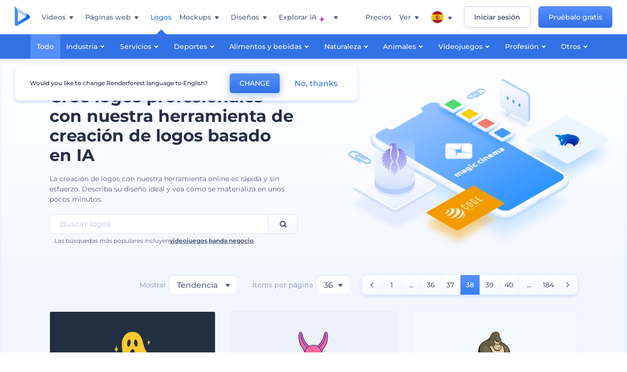

--- FILE ---
content_type: text/html; charset=utf-8
request_url: https://www.renderforest.com/es/logos?page=38
body_size: 59197
content:
<!DOCTYPE html><html lang="es" dir="ltr"><head><style>.freeze-scroll,img{max-width:100%}.nav-dropdown_item,.nav-dropdown_list,ol,ul{list-style:none}address,body,figure,h1,h2,h3,h4,h5,h6,li,p,ul{margin:0;padding:0}a,a:active,a:focus,a:hover,a:visited{text-decoration:none!important}a{-webkit-tap-highlight-color:transparent}body{min-width:320px}*,:after,:before{box-sizing:border-box}.rf-rectangle-btn{display:inline-block;background:linear-gradient(180deg,#5690FF 0,#387DFF 100%) no-repeat;box-shadow:0 3px 9px rgba(56,125,255,.2);border-radius:10px;color:#FFF;cursor:pointer;transition:all .1s linear;text-decoration:none;border:none;font-weight:400;white-space:nowrap;user-select:none}.nav-item-link,.tablet-nav__link{font-weight:500;font-size:14px;white-space:nowrap}.rf-rectangle-btn:hover{box-shadow:0 3px 16px 0 rgba(56,125,255,.5);background-image:linear-gradient(-179deg,#6EA0FF 5%,#518DFF 97%);color:#FFF}.rf-rectangle-btn:active{background-image:linear-gradient(-179deg,#4D88F9 0,#206CFD 96%)}.rf-rectangle-btn.rf-40{height:40px;line-height:40px;padding:0 20px;font-size:14px}@keyframes iconBouncingAnimation{0%,99%{transform:scale(0)}12.5%,87.5%{transform:scale(.25)}25%,75%{transform:scale(.5)}37.5%,62.5%{transform:scale(.75)}50%{transform:scale(1)}}a:not(:disabled):not(.disabled),button:not(:disabled):not(.disabled){cursor:pointer}.freeze-scroll{position:fixed!important;left:0;right:0;width:100%}button,input,textarea{font-family:inherit}body.scroll-off,html.scroll-off{overflow:hidden!important}.current-lang,.user-account-name{padding:0}.tablet-nav{display:none;align-self:stretch}@media only screen and (min-width:769px) and (max-width:1150px){.tablet-nav{display:flex}}.tablet-nav__list{display:flex;padding:0;list-style-type:none}.tablet-nav__item{display:flex;margin:0 20px}.tablet-nav__link{color:var(--text-color);line-height:70px;position:relative}.tablet-nav__link.active,.tablet-nav__link.link{color:var(--user-text-color)}.tablet-nav__link.active{cursor:default!important;pointer-events:none}.tablet-nav__link.active:after{border-radius:2px;background-color:var(--user-text-color);content:'';position:absolute;left:0;right:0;bottom:0;height:4px;width:100%}.rf-caret{position:relative;display:flex;justify-content:center;align-items:center;width:20px;height:20px;transition:transform .3s ease,border-color .2s linear;transform:translateY(-1px);pointer-events:none}.rf-caret.white:after{border-color:#FFF}.rf-caret:after{content:'';transform:rotate(45deg);border:var(--text-color) solid;border-width:0 2px 2px 0;padding:2px;transition:inherit}@media only screen and (max-width:1024px){.rf-caret:after{border-color:var(--text-hover-color)}}.main-header{--bg-color:#fff;--text-color:#545F7E;--text-hover-color:#252E48;--user-text-color:#3271E6;--user-text-hover-color:#004BD6;--user-color:#4E5A81;--tablet-text:#545F7E;position:relative;width:100%;height:70px;-webkit-overflow-scrolling:touch;background-color:var(--bg-color);z-index:103;transition:all .2s linear}@media only screen and (min-width:1151px){.main-header:not(.transparent):not(.desktop-fixed).fixed{background-color:rgba(255,255,255,.5);-webkit-backdrop-filter:blur(10px);backdrop-filter:blur(10px);box-shadow:0 6px 6px rgba(0,82,224,.1)}.main-header:not(.transparent):not(.desktop-fixed).fixed.firefox{background-color:rgba(255,255,255,.9)}.main-header.transparent{--bg-color:rgba(0, 0, 0, 0);--text-color:#545F7E;--text-hover-color:#252E48;--user-text-color:var(--text-color);--user-text-hover-color:var(--text-hover-color)}}@media only screen and (min-width:1151px) and (min-width:1151px){.main-header.transparent{background:0 0}}@media only screen and (min-width:1151px){.main-header.landing-header.transparent.spec-header .current-lang,.main-header.landing-header.transparent.spec-header .nav-item-link{color:#fff;transition:none}.main-header.transparent .user-menu-dropdown{top:55px}.main-header.cancel-subscription-header .main-navbar,.main-header.landing-header .main-nav-wrapper,.main-header.landing-header .main-navbar{justify-content:flex-end}.main-header.landing-header .change-lang-wrapper,.main-header.landing-header .main-nav-wrapper{margin:0}.main-header.landing-header.transparent:not(.spec-header){background-color:#fff}.main-header.landing-header.transparent.spec-header .nav-item-link:hover{opacity:.75}.main-header.landing-header.transparent.spec-header .nav-item-caret>svg>path{fill:#fff}}@media only screen and (max-width:1150px){.main-header{box-shadow:0 6px 6px rgba(0,82,224,.1);--tablet-text:#545F7E}}.main-header.with-submenu{margin-bottom:50px}.main-header.fixed{position:fixed;top:0;left:0}@media only screen and (min-width:769px){.main-header.desktop-fixed{box-shadow:0 2px 4px rgba(0,82,224,.12);position:fixed;top:0;left:0}}@media only screen and (min-width:1021px){.main-header.rf-promo-space-top{transform:translateY(52px)}}.main-header .main-header-container{padding:0 30px;width:100%;max-width:1700px;margin:0 auto;height:100%;display:flex;flex-direction:row;justify-content:space-between;align-items:center}@media only screen and (min-width:601px) and (max-width:767px){.main-header .main-header-container{padding:0 20px}}.main-header.desktop-fixed .main-header-container{max-width:1920px;padding:0 32px}.main-logo{height:100%;display:flex;align-items:center;flex:0 0 175px}@media only screen and (max-width:1600px){.main-logo{flex:0 0 31px}}.menu-right-wrapper{width:100%;height:100%}@media only screen and (max-width:1150px){.menu-right-wrapper{background:rgba(37,46,72,.4);backdrop-filter:blur(2px);-webkit-backdrop-filter:blur(2px);height:calc(100vh - 69px);height:calc(100dvh - 69px);width:100%;position:fixed;z-index:99;top:69px;display:block}html[dir=ltr] .menu-right-wrapper{left:0;transform:translateX(100%)}html[dir=rtl] .menu-right-wrapper{right:0;transform:translateX(-100%)}.menu-right-wrapper.pd-t-0{padding:0 0 30px}html[dir=ltr] .menu-right-wrapper.show,html[dir=ltr] .menu-right-wrapper.show .main-menu-wrapper,html[dir=rtl] .menu-right-wrapper.show,html[dir=rtl] .menu-right-wrapper.show .main-menu-wrapper{transform:translateX(0)}}.main-menu-wrapper{display:flex;justify-content:flex-end;align-items:center;height:100%}.main-menu-wrapper .main-navbar{display:flex;width:100%}@media only screen and (min-width:1151px){.main-menu-wrapper .main-navbar{flex-direction:row;height:100%}.main-menu-wrapper .main-nav-opener.hidden{display:none}}@media only screen and (max-width:1150px){.main-menu-wrapper .main-navbar{flex-direction:column;height:calc(100vh - 70px);height:calc(100dvh - 70px);overflow-y:scroll}.main-menu-wrapper .main-navbar.hidden{overflow:hidden}}.main-menu-wrapper .main-nav-wrapper{border-bottom:1px solid #C1C9E0;display:flex;height:100%}.main-menu-wrapper .main-nav-wrapper__empty{flex-grow:1}@media only screen and (min-width:1151px){.main-menu-wrapper .main-nav-wrapper{border:none;margin-inline-start:16px}.main-menu-wrapper .main-nav-ai{flex-grow:1}.main-menu-wrapper .main-nav-ai .nav-dropdown_item{padding-left:8px;padding-right:8px}}@media only screen and (min-width:1367px){.main-menu-wrapper .main-nav-wrapper{margin-inline-start:28px}}@media only screen and (min-width:1441px){.main-menu-wrapper .main-nav-wrapper{margin-inline-start:48px}}@media only screen and (min-width:1601px){.main-menu-wrapper .main-nav-wrapper{margin-inline-start:65px}}.main-menu-wrapper .main-nav-ai__icon{height:24px;margin-inline-start:4px;position:relative;width:24px}.main-menu-wrapper .main-nav-ai__icon:after,.main-menu-wrapper .main-nav-ai__icon:before{animation-name:iconBouncingAnimation;animation-duration:1.8s;animation-iteration-count:infinite;animation-play-state:running;animation-timing-function:ease-in-out;background-position:center;background-repeat:no-repeat;background-size:contain;content:'';position:absolute;transform:scale(0);transform-origin:center}.main-menu-wrapper .main-nav-ai__icon:after{animation-name:iconBouncingAnimation;background-image:url(https://static.rfstat.com/renderforest/images/v2/new-homepage/header/ai-icon-1.svg);height:16px;right:0;top:0;width:17px}.main-menu-wrapper .main-nav-ai__icon:before{animation-delay:.6s;background-image:url(https://static.rfstat.com/renderforest/images/v2/new-homepage/header/ai-icon-2.svg);bottom:0;height:15px;left:0;width:14px}@media only screen and (max-width:1150px){.main-menu-wrapper .main-nav-ai.main-nav-item{border-bottom:1px solid #C1C9E0}.main-menu-wrapper .main-nav-ai .nav-dropdown_item{border-bottom:1px solid #EEF5FF}.main-menu-wrapper .main-nav-ai .nav-dropdown_link{align-items:center;display:flex;height:60px;padding:0 20px}}.main-menu-wrapper .main-nav{display:flex;justify-content:flex-end;height:100%;list-style-type:none!important}.main-menu-wrapper.rf-ar .nav-dropdown_link-more:after{transform:translateX(0) rotate(180deg)}@media only screen and (min-width:1151px){.main-menu-wrapper .main-nav .nav-dropdown_list{column-gap:32px;display:grid;grid-template-rows:repeat(5,1fr);grid-auto-flow:column}.main-menu-wrapper .main-nav .nav-dropdown_list.single-column{column-gap:unset;display:initial}.main-menu-wrapper .main-nav .nav-dropdown_header-title.videos,.main-menu-wrapper .main-nav .nav-dropdown_header-title:hover{background-color:#EEF5FF}.main-menu-wrapper .nav-item-link{padding-left:8px;padding-right:8px}.main-menu-wrapper .main-nav .nav-dropdown{display:flex;flex-direction:column}.main-menu-wrapper .main-nav .nav-dropdown_header-title{align-items:center;border-radius:10px;color:#545F7E;display:flex;padding-left:16px;padding-right:16px;line-height:64px;height:64px}.main-menu-wrapper .main-nav .nav-dropdown_header-title.videos:before{background-image:url(https://static.rfstat.com/renderforest/images/v2/new-homepage/header/video_icon.svg),linear-gradient(180deg,#47D6E2 0,#3271E6 100%);background-image:image-set("https://static.rfstat.com/renderforest/images/v2/new-homepage/header/video_icon.png?v=2" type("image/png"),"https://static.rfstat.com/renderforest/images/v2/new-homepage/header/video_icon.svg" type("image/svg")),linear-gradient(180deg,#47D6E2 0,#3271E6 100%)}.main-menu-wrapper .main-nav .nav-dropdown_header-title.websites:before{background-image:url(https://static.rfstat.com/renderforest/images/v2/new-homepage/header/website_icon.svg),linear-gradient(180deg,#F45FE8 0,#766DE8 100%);background-image:image-set("https://static.rfstat.com/renderforest/images/v2/new-homepage/header/website_icon.png?v=2" type("image/png"),"https://static.rfstat.com/renderforest/images/v2/new-homepage/header/website_icon.svg" type("image/svg")),linear-gradient(180deg,#F45FE8 0,#766DE8 100%)}.main-menu-wrapper .main-nav .nav-dropdown_header-title.logos:before{background-image:url(https://static.rfstat.com/renderforest/images/v2/new-homepage/header/logo_icon.svg),linear-gradient(180deg,#FFD200 0,#BAAC00 100%);background-image:image-set("https://static.rfstat.com/renderforest/images/v2/new-homepage/header/logo_icon.png?v=2" type("image/png"),"https://static.rfstat.com/renderforest/images/v2/new-homepage/header/logo_icon.svg" type("image/svg")),linear-gradient(180deg,#FFD200 0,#BAAC00 100%)}.main-menu-wrapper .main-nav .nav-dropdown_header-title.mockups:before{background-image:url(https://static.rfstat.com/renderforest/images/v2/new-homepage/header/mockup_icon.svg),linear-gradient(180deg,#5CF0BE 0,#41BA82 100%);background-image:image-set("https://static.rfstat.com/renderforest/images/v2/new-homepage/header/mockup_icon.png?v=2" type("image/png"),"https://static.rfstat.com/renderforest/images/v2/new-homepage/header/mockup_icon.svg" type("image/svg")),linear-gradient(180deg,#5CF0BE 0,#41BA82 100%)}.main-menu-wrapper .main-nav .nav-dropdown_header-title.designs:before{background-image:url(https://static.rfstat.com/renderforest/images/v2/new-homepage/header/graphic_icon.svg),linear-gradient(180deg,#F560B6 0,#F2446C 100%);background-image:image-set("https://static.rfstat.com/renderforest/images/v2/new-homepage/header/graphic_icon.png?v=2" type("image/png"),"https://static.rfstat.com/renderforest/images/v2/new-homepage/header/graphic_icon.svg" type("image/svg")),linear-gradient(180deg,#F560B6 0,#F2446C 100%)}.main-menu-wrapper .main-nav .nav-dropdown_header-title:before{background-position:center;background-repeat:no-repeat;background-size:contain;border-radius:10px;box-shadow:inset 2px 2px 3px rgba(255,255,255,.3);content:'';display:inline-block;flex:0 0 32px;height:32px;margin-inline-end:12px;width:32px}.main-menu-wrapper .main-nav .nav-dropdown_header-title:hover>span{color:#252E48}.main-menu-wrapper .main-nav .nav-dropdown_header-title.videos:hover{background-color:#CFE0FF}.main-menu-wrapper .main-nav .nav-dropdown_header-title.websites{background-color:#FBF4FF}.main-menu-wrapper .main-nav .nav-dropdown_header-title.websites:hover{background-color:#F3E1FD}.main-menu-wrapper .main-nav .nav-dropdown_header-title.logos{background-color:#FFFADF}.main-menu-wrapper .main-nav .nav-dropdown_header-title.logos:hover{background-color:#FAF1C0}.main-menu-wrapper .main-nav .nav-dropdown_header-title.mockups{background-color:#ECFFF8}.main-menu-wrapper .main-nav .nav-dropdown_header-title.mockups:hover{background-color:#D5FAEC}.main-menu-wrapper .main-nav .nav-dropdown_header-title.designs{background-color:#FFF1F8}.main-menu-wrapper .main-nav .nav-dropdown_header-title.designs:hover{background-color:#FBD9EA}.main-menu-wrapper .nav-dropdown{left:-30px}.main-menu-wrapper .nav-dropdown.learn{left:unset;right:-100px}.main-menu-wrapper .nav-dropdown_link-more:after{transform:translateX(0) rotate(0)}.main-menu-wrapper .nav-dropdown_link-more:hover:after{transform:translateX(4px) rotate(0)}.main-menu-wrapper .nav-dropdown_header-title:hover>span,.main-menu-wrapper .nav-dropdown_item:hover>.nav-dropdown_link{transform:translateX(4px)}.main-menu-wrapper .nav-dropdown_item.new:hover>.nav-dropdown_link:after{transform:translateX(-4px)}.main-menu-wrapper .lang-item:hover,.main-menu-wrapper .user-menu__item:hover>.user-menu__link,.main-menu-wrapper .user-menu__link-icon:hover>span{transform:translateX(4px)}.main-menu-wrapper .user-menu{right:0}.main-menu-wrapper.rf-ar .nav-dropdown{left:unset;right:-30px}.main-menu-wrapper.rf-ar .nav-dropdown.learn{left:-100px;right:unset}.main-menu-wrapper.rf-ar .nav-dropdown_link-more:hover:after{transform:translateX(-4px) rotate(180deg)}.main-menu-wrapper.rf-ar .nav-dropdown_header-title:hover>span,.main-menu-wrapper.rf-ar .nav-dropdown_item:hover>.nav-dropdown_link{transform:translateX(-5px)}.main-menu-wrapper.rf-ar .nav-dropdown_item.new:hover>.nav-dropdown_link:after{transform:translateX(5px)}.main-menu-wrapper.rf-ar .lang-item:hover,.main-menu-wrapper.rf-ar .user-menu__item:hover>.user-menu__link,.main-menu-wrapper.rf-ar .user-menu__link-icon:hover>span{transform:translateX(-5px)}.main-menu-wrapper.rf-ar .user-menu{left:0;right:unset}}@media only screen and (min-width:1367px){.main-menu-wrapper .nav-item-link{padding-left:12px;padding-right:12px}}@media only screen and (min-width:1601px){.main-menu-wrapper .nav-item-link{padding-left:15px;padding-right:15px}}@media only screen and (max-width:1150px){.main-menu-wrapper{align-items:flex-start;background:#fff;box-shadow:inset 0 6px 12px 0 rgba(0,82,224,.101);flex-direction:column;justify-content:flex-start;overflow-x:hidden;overflow-y:auto;overscroll-behavior:contain;position:absolute;transition:all .12s ease-in-out;width:306px}html[dir=ltr] .main-menu-wrapper{right:0;transform:translateX(300px)}html[dir=rtl] .main-menu-wrapper{left:0;transform:translateX(-300px)}}@media only screen and (min-width:1151px){.main-nav-item{height:100%;position:relative;z-index:2}.main-nav-item.current-page{position:static;z-index:1}.main-nav-item.current-page .nav-item-link.active{cursor:default}}.triangle-wrap{opacity:0;width:100%;position:relative;pointer-events:none}.triangle-wrap.open-triangle{opacity:1!important}.triangle-wrap .triangle{pointer-events:none;position:absolute;left:50%;bottom:0;transform:translateX(-50%);width:0;border-bottom:solid 10px #3271E6!important;border-right:solid 10px transparent;border-left:solid 10px transparent}.triangle-wrap .triangle.hidden{display:none!important}.nav-item-link{display:inline-flex;align-items:center;height:100%;color:var(--text-color);cursor:pointer;transition:.2s linear}@media only screen and (max-width:1150px){.nav-item-link.homepage.mobile-side-trigger.videos:before{background-image:url(https://static.rfstat.com/renderforest/images/v2/new-homepage/header/video_icon.svg),linear-gradient(180deg,#47D6E2 0,#3271E6 100%);background-image:image-set("https://static.rfstat.com/renderforest/images/v2/new-homepage/header/video_icon.png?v=2" type("image/png"),"https://static.rfstat.com/renderforest/images/v2/new-homepage/header/video_icon.svg" type("image/svg")),linear-gradient(180deg,#47D6E2 0,#3271E6 100%)}.nav-item-link.homepage.mobile-side-trigger.websites:before{background-image:url(https://static.rfstat.com/renderforest/images/v2/new-homepage/header/website_icon.svg),linear-gradient(180deg,#F45FE8 0,#766DE8 100%);background-image:image-set("https://static.rfstat.com/renderforest/images/v2/new-homepage/header/website_icon.png?v=2" type("image/png"),"https://static.rfstat.com/renderforest/images/v2/new-homepage/header/website_icon.svg" type("image/svg")),linear-gradient(180deg,#F45FE8 0,#766DE8 100%)}.nav-item-link.homepage.mobile-side-trigger.logos:before{background-image:url(https://static.rfstat.com/renderforest/images/v2/new-homepage/header/logo_icon.svg),linear-gradient(180deg,#FFD200 0,#BAAC00 100%);background-image:image-set("https://static.rfstat.com/renderforest/images/v2/new-homepage/header/logo_icon.png?v=2" type("image/png"),"https://static.rfstat.com/renderforest/images/v2/new-homepage/header/logo_icon.svg" type("image/svg")),linear-gradient(180deg,#FFD200 0,#BAAC00 100%)}.nav-item-link.homepage.mobile-side-trigger.mockups:before{background-image:url(https://static.rfstat.com/renderforest/images/v2/new-homepage/header/mockup_icon.svg),linear-gradient(180deg,#5CF0BE 0,#41BA82 100%);background-image:image-set("https://static.rfstat.com/renderforest/images/v2/new-homepage/header/mockup_icon.png?v=2" type("image/png"),"https://static.rfstat.com/renderforest/images/v2/new-homepage/header/mockup_icon.svg" type("image/svg")),linear-gradient(180deg,#5CF0BE 0,#41BA82 100%)}.nav-item-link.homepage.mobile-side-trigger.designs:before{background-image:url(https://static.rfstat.com/renderforest/images/v2/new-homepage/header/graphic_icon.svg),linear-gradient(180deg,#F560B6 0,#F2446C 100%);background-image:image-set("https://static.rfstat.com/renderforest/images/v2/new-homepage/header/graphic_icon.png?v=2" type("image/png"),"https://static.rfstat.com/renderforest/images/v2/new-homepage/header/graphic_icon.svg" type("image/svg")),linear-gradient(180deg,#F560B6 0,#F2446C 100%)}.nav-item-link.homepage.mobile-side-trigger:before{background-position:center;background-repeat:no-repeat;background-size:contain;border-radius:10px;box-shadow:inset 2px 2px 3px rgba(255,255,255,.3);content:'';display:inline-block;flex:0 0 32px;height:32px;margin-inline-end:12px;width:32px}}.nav-item-wrap{display:none}@media only screen and (min-width:1151px){.nav-item-link.homepage+.nav-dropdown:hover,.nav-item-link.homepage:hover+.nav-dropdown,.nav-item-link.homepage:hover>.nav-dropdown{visibility:visible;opacity:1}.nav-item-link.homepage{cursor:default}.nav-item-link.homepage>span>svg{transition:all .3s ease;vertical-align:bottom}.nav-item-link.homepage:hover span>svg{transform:rotate(-180deg);transform-origin:50% 52%}.nav-item-link.homepage:hover>path{fill:#252E48}.nav-item-link.homepage+.nav-dropdown:hover .nav-dropdown_header-title,.nav-item-link.homepage+.nav-dropdown:hover .nav-dropdown_header-title>span,.nav-item-link.homepage+.nav-dropdown:hover .nav-dropdown_link,.nav-item-link.homepage:hover .nav-dropdown_header-title,.nav-item-link.homepage:hover .nav-dropdown_header-title>span,.nav-item-link.homepage:hover .nav-dropdown_link,.nav-item-link.homepage:hover .nav-dropdown_link-more:after,.nav-item-link.homepage:hover+.nav-dropdown,.nav-item-link.homepage:hover>.nav-dropdown{transition:all .3s ease}.nav-item-link:focus,.nav-item-link:hover{color:var(--text-hover-color)}.nav-item-link.active:not(.homepage){color:var(--user-text-color)}.nav-item-wrap.active{display:flex;height:100%}.nav-item-wrap.active:not(.homepage){display:block}.nav-item-wrap.active .nav-item-link{color:var(--user-text-color)}}@media only screen and (max-width:1150px){.nav-item-wrap.homepage{display:flex}.mobile-side-wrap .mobile-side-link,.mobile-side-wrap .mobile-side-link>span{color:#252E48;font-weight:600;border-bottom:1px solid #C1C9E0}.mobile-side-wrap{background-color:#FFF;height:100%;overscroll-behavior:contain;position:fixed;right:0;top:0;transition:all .12s ease-in-out;width:306px;z-index:11}html[dir=ltr] .mobile-side-wrap{transform:translateX(306px)}html[dir=rtl] .mobile-side-wrap{transform:translateX(-306px)}html[dir=ltr] .mobile-side-wrap.active,html[dir=rtl] .mobile-side-wrap.active{transform:translateX(0)}.mobile-side-wrap .mobile-side-link{align-items:center;background-color:#F5F8FE;box-shadow:inset 0 6px 12px 0 rgba(0,82,224,.101);display:flex;font-size:14px;height:60px;justify-content:center;padding:0 40px}.mobile-side-wrap .mobile-side-back{width:40px;height:40px;background-position:40% 50%;background-repeat:no-repeat;background-image:url(https://static.rfstat.com/renderforest/images/v2/new-homepage/chevron-left.svg);background-image:image-set("https://static.rfstat.com/renderforest/images/v2/new-homepage/chevron-left.webp" type("image/webp"),"https://static.rfstat.com/renderforest/images/v2/new-homepage/chevron-left.svg" type("image/svg"));display:block;position:absolute;top:10px}html[dir=ltr] .mobile-side-wrap .mobile-side-back{left:0}html[dir=rtl] .mobile-side-wrap .mobile-side-back{right:0}.mobile-side-wrap .mobile-side-back.rf-ar{background-position:60% 50%;background-repeat:no-repeat;background-image:url(https://static.rfstat.com/renderforest/images/v2/new-homepage/chevron-right.svg);background-image:image-set("https://static.rfstat.com/renderforest/images/v2/new-homepage/chevron-right.webp" type("image/webp"),"https://static.rfstat.com/renderforest/images/v2/new-homepage/chevron-right.svg" type("image/svg"))}.mobile-side-wrap .nav-dropdown{height:calc(100vh - 80px);height:calc(100dvh - 80px)}.mobile-side-wrap .nav-dropdown_container{flex-direction:column;gap:unset;height:100%;margin-bottom:0;margin-top:0;max-height:calc(100% - 120px);overflow-y:scroll}.mobile-side-wrap .nav-dropdown_list-wrap{margin-left:24px;margin-right:24px;padding-bottom:12px;padding-top:16px}.mobile-side-wrap .nav-dropdown_list-wrap:first-child{border-bottom:1px solid #C1C9E0}.mobile-side-wrap .nav-dropdown_header-subtitle{margin-bottom:12px;padding-left:8px;padding-right:8px}.mobile-side-wrap .nav-dropdown_link{align-items:center;display:flex;padding:10px 8px}.mobile-side-wrap .nav-dropdown_link-more{border-top:1px solid #C1C9E0;box-shadow:0 -4px 10px 0 rgba(0,82,224,.08);text-align:center}.mobile-side-wrap.nav-dropdown_list .nav-dropdown_item{margin-left:24px;margin-right:24px}.mobile-side-wrap.nav-dropdown_list .nav-mobile-back{margin-bottom:16px}}.nav-dropdown_header-title>span{color:#545F7E;font-size:14px;font-weight:500}.nav-dropdown_header-subtitle{color:#7683A8;font-size:14px;font-weight:500;line-height:18px;margin-bottom:16px}.nav-dropdown_container{display:flex;gap:48px;margin-bottom:24px;margin-top:24px}.nav-dropdown_item.new>a{align-items:center;display:flex;justify-content:space-between}.nav-dropdown_item.new>a:after{background-image:linear-gradient(270deg,#FF69B4 0,#8A2BE2 100%);border-radius:3px;color:#FFF;content:attr(data-new);display:inline-block;font-size:10px;font-weight:600;height:20px;line-height:20px;margin-inline-start:16px;padding-left:7px;padding-right:7px;transition:transform .3s ease}.nav-dropdown_link{color:#545F7E;display:inline-block;padding:8px 0;font-size:14px;font-weight:500;width:100%}.nav-dropdown_link-more{border-bottom:1px solid #C1C9E0;color:#3271E6;display:block;height:60px;font-size:14px;font-weight:500;line-height:60px;padding:0 20px}.nav-dropdown_link-more:after{background-position:center;background-repeat:no-repeat;background-size:contain;background-image:url(https://static.rfstat.com/renderforest/images/v2/new-homepage/arrow-blue_icon.svg);background-image:image-set("https://static.rfstat.com/renderforest/images/v2/new-homepage/arrow-blue_icon.webp" type("image/webp"),"https://static.rfstat.com/renderforest/images/v2/new-homepage/arrow-blue_icon.svg" type("image/svg"));content:'';display:inline-block;height:24px;margin-inline-start:6px;vertical-align:middle;transform:translateX(0);width:24px}@media only screen and (min-width:1151px) and (max-width:1366px){.nav-dropdown_header-title{line-height:48px;height:48px}.nav-dropdown_container{margin-bottom:16px;margin-top:16px}.nav-dropdown_link,.nav-dropdown_link-more{font-size:12px}}@media only screen and (min-width:1151px){.nav-dropdown_link-more:after:hover{color:#3271E6}.nav-dropdown{background-color:#FFF;box-shadow:0 3px 24px #252E4833;border-radius:16px;min-width:240px;opacity:0;padding:16px;position:absolute;top:100%;visibility:hidden}.nav-dropdown:before{background-color:transparent;content:'';display:block;height:calc(100% + 10px);left:0;position:absolute;top:0;transform:translate(-10px,0);width:calc(100% + 20px);z-index:-1}.nav-dropdown_column:first-child:before,.nav-dropdown_column:nth-child(2):before{background-color:#C1C9E0;bottom:4px;content:'';display:inline-block;top:0;width:1px}.nav-dropdown_column{list-style:none}.nav-dropdown_column:first-child{position:relative}.nav-dropdown_column:first-child:before{position:absolute;right:-24px}.nav-dropdown_column:first-child.rf-ar:before{right:unset;left:-24px}.nav-dropdown_column:nth-child(2){position:relative}.nav-dropdown_column:nth-child(2):before{position:absolute;right:-24px}.nav-dropdown_column:nth-child(2).rf-ar:before{right:unset;left:-24px}.nav-dropdown_header-title>span{font-weight:600}.nav-dropdown_header-title:before{background-color:rgba(84,95,126,.2);background-position:center;background-repeat:no-repeat;background-size:contain}.nav-dropdown_list-wrap:first-child:before,.nav-dropdown_list-wrap:nth-child(2):before{background-color:#C1C9E0;bottom:4px;content:'';display:inline-block;top:0;width:1px}.nav-dropdown_header-title.blogs:before{background-image:url(https://static.rfstat.com/renderforest/images/v2/new-homepage/header/blog_icon.svg);background-image:image-set("https://static.rfstat.com/renderforest/images/v2/new-homepage/header/blog_icon.png?v=2" type("image/png"),"https://static.rfstat.com/renderforest/images/v2/new-homepage/header/blog_icon.svg" type("image/svg"))}.nav-dropdown_header-title.use-cases:before{background-image:url(https://static.rfstat.com/renderforest/images/v2/new-homepage/header/useCaseIcon.svg);background-image:image-set("https://static.rfstat.com/renderforest/images/v2/new-homepage/header/useCaseIcon.png?v=2" type("image/png"),"https://static.rfstat.com/renderforest/images/v2/new-homepage/header/useCaseIcon.svg" type("image/svg"))}.nav-dropdown_header-title.helps:before{background-image:url(https://static.rfstat.com/renderforest/images/v2/new-homepage/header/help_icon.svg);background-image:image-set("https://static.rfstat.com/renderforest/images/v2/new-homepage/header/help_icon.png?v=2" type("image/png"),"https://static.rfstat.com/renderforest/images/v2/new-homepage/header/help_icon.svg" type("image/svg"))}.nav-dropdown_list-wrap{padding-left:6px;padding-right:6px}.nav-dropdown_list-wrap:first-child{position:relative}.nav-dropdown_list-wrap:first-child:before{position:absolute;right:-24px}.nav-dropdown_list-wrap:first-child.rf-ar:before{right:unset;left:-24px}.nav-dropdown_list-wrap:nth-child(2){position:relative}.nav-dropdown_list-wrap:nth-child(2):before{position:absolute;right:-24px}.nav-dropdown_list-wrap:nth-child(2).rf-ar:before{right:unset;left:-24px}.nav-dropdown_item{color:#545F7E}.nav-dropdown_item:hover>.nav-dropdown_link{color:#252E48}.nav-dropdown_item.new{background-color:#F4F3FF;border-radius:4px;transition:background-color .3s ease}.nav-dropdown_item.new:hover{background-color:#E9E8FF}.nav-dropdown_link{white-space:nowrap}.nav-dropdown_link-more{align-self:center;border:none;height:auto;line-height:32px}.nav-dropdown.learn{display:flex;gap:48px;width:unset}.nav-dropdown.learn .nav-dropdown_header-title{align-items:center;border-radius:8px;color:#545F7E;display:flex;line-height:50px;height:50px;padding-left:8px;padding-right:8px}}@media only screen and (min-width:1151px) and (min-width:1151px) and (max-width:1366px){.nav-dropdown.learn .nav-dropdown_header-title{line-height:48px;height:48px}}@media only screen and (min-width:1151px){.nav-dropdown.learn .nav-dropdown_header-title:before{border-radius:10px;box-shadow:inset 2px 2px 3px rgba(255,255,255,.3);content:'';display:inline-block;flex:0 0 32px;height:32px;margin-inline-end:12px;width:32px}.nav-dropdown.learn .nav-dropdown_header-title:hover{background-color:#EEF5FF}.nav-dropdown.learn .nav-dropdown_header-title:hover>span{color:#252E48}.nav-dropdown.learn .nav-dropdown_list{padding-left:10px;padding-right:10px}.nav-dropdown .nav-mobile-back{display:none}}@media only screen and (min-width:1601px){.nav-dropdown{padding:24px}}@media only screen and (max-width:1150px){.nav-dropdown.learn .nav-dropdown_header-title.explore:before{background-image:url(https://static.rfstat.com/renderforest/images/v2/new-homepage/header/explore_icon.svg);background-image:image-set("https://static.rfstat.com/renderforest/images/v2/new-homepage/header/explore_icon.png?v=2" type("image/png"),"https://static.rfstat.com/renderforest/images/v2/new-homepage/header/explore_icon.svg" type("image/svg"))}.nav-dropdown.learn .nav-dropdown_header-title.blogs:before{background-image:url(https://static.rfstat.com/renderforest/images/v2/new-homepage/header/blog_icon.svg);background-image:image-set("https://static.rfstat.com/renderforest/images/v2/new-homepage/header/blog_icon.png?v=2" type("image/png"),"https://static.rfstat.com/renderforest/images/v2/new-homepage/header/blog_icon.svg" type("image/svg"))}.nav-dropdown.learn .nav-dropdown_header-title.use-cases:before{background-image:url(https://static.rfstat.com/renderforest/images/v2/new-homepage/header/useCaseIcon.svg);background-image:image-set("https://static.rfstat.com/renderforest/images/v2/new-homepage/header/useCaseIcon.png?v=2" type("image/png"),"https://static.rfstat.com/renderforest/images/v2/new-homepage/header/useCaseIcon.svg" type("image/svg"))}.nav-dropdown.learn .nav-dropdown_header-title.helps:before{background-image:url(https://static.rfstat.com/renderforest/images/v2/new-homepage/header/help_icon.svg);background-image:image-set("https://static.rfstat.com/renderforest/images/v2/new-homepage/header/help_icon.png?v=2" type("image/png"),"https://static.rfstat.com/renderforest/images/v2/new-homepage/header/help_icon.svg" type("image/svg"))}.nav-dropdown.learn .nav-dropdown_header-title:before{background-color:rgba(84,95,126,.2);background-position:center;background-repeat:no-repeat;background-size:contain;border-radius:10px;box-shadow:inset 2px 2px 3px rgba(255,255,255,.3);content:'';display:inline-block;flex:0 0 32px;height:32px;margin-inline-end:12px;width:32px}}.submenu-inner_menu,.tag-menu{display:none;bottom:0;list-style-type:none;position:absolute}.submenu-inner_menu{left:50%;padding:0;min-width:100%;transform:translate(-50%,100%)}.submenu-inner_menu__item .submenu-item-link{justify-content:flex-start;line-height:2.88;white-space:nowrap;color:#B9CFFF}.submenu-inner_menu__item .submenu-item-link.active{background-color:#5690FF;color:#FFF}.tag-menu_indicator{cursor:pointer}@media only screen and (max-width:1299px){.tag-menu_indicator{display:none}}.tag-menu{right:-52%;flex-wrap:wrap;padding:10px;width:79.12vw;background-color:#3271E6;max-width:1156px;transform:translateY(100%)}.tag-menu.rf-ar{right:auto;left:-108%}@media only screen and (min-width:1300px){.submenu-inner_menu,.tag-menu{max-height:calc((100vh) - 130px);overflow-y:auto;-webkit-overflow-scrolling:touch;-ms-scroll-chaining:contain contain;overscroll-behavior:contain contain}}.tag-menu__item{margin:6px 10px;border-radius:10px;overflow:hidden}.tag-menu__item__link{display:block;padding:6px 10px;font-size:14px;font-weight:500;color:#FFF;background:rgba(0,82,224,.5);transition:.2s linear}.tag-menu__item__link:hover{background:#5690FF}.tag-menu__item__link:focus{color:#FFF}.tag-menu__item__link.active{background:#FFF;color:#387dff}.tag-menu__item__link:not(.active):hover{color:#FFF}.nav-item-submenu-wrap{z-index:100;background-color:#3271E6;list-style-type:none!important;position:absolute;left:0;top:70px;width:100%;opacity:0;height:50px;display:none;flex-direction:row;align-items:center}@media only screen and (min-width:1300px){.nav-item-submenu-wrap{transition:all .35s;padding:0 20px}.nav-item-submenu-wrap.createVideo.rf-jp .submenu-item-link{font-size:12px}}.nav-item-submenu-wrap.open-submenu{display:flex;justify-content:center;opacity:1}@media screen and (max-width:1024px){.nav-item-submenu-wrap.open-submenu{flex-direction:column}}.nav-item-submenu-item{height:100%}.nav-item-submenu-item.tag-menu_indicator .submenu-item-link{background-color:#2770f6}.nav-item-submenu-item.tag-menu_indicator .submenu-item-link:hover{background-color:#5690FF}.nav-item-submenu-item.has-menu{position:relative}@media only screen and (min-width:1151px){.nav-item-submenu-item.has-menu:hover .rf-caret{transform:rotate(180deg) translateY(-3px)}.nav-item-submenu-item.has-menu:hover .submenu-inner_menu{display:block}.nav-item-submenu-item.has-menu:hover .tag-menu{display:flex}}.submenu-item-link{font-size:14px;font-weight:500;padding:0 2vw;color:#FFF;display:flex;align-items:center;justify-content:center;height:100%;background-color:#3271E6;transition:all .2s linear}@media only screen and (min-width:1151px) and (max-width:1365px){.submenu-item-link{padding:0 1vw}}@media only screen and (max-width:1150px){.submenu-item-link .rf-caret{display:none}.sign-btns .sign-btn.sign-up{margin-bottom:12px}}@media only screen and (min-width:1151px){.submenu-item-link:focus{color:#FFF}.submenu-item-link:hover{background-color:#2870f6;color:#FFF}.sign-btns .sign-btn{margin-inline-start:16px}}.submenu-item-link.active{background-color:#5690FF}.sign-btns{align-items:center;display:flex;order:1}.sign-btns .sign-btn{border:none;border-radius:6px;display:inline-block;font-size:14px;height:44px;line-height:42px;padding:0 22px;font-weight:500;transition:all .2s ease;white-space:nowrap}@media only screen and (max-width:1299px){.sign-btns .sign-btn{padding:0 20px}}.sign-btns .sign-btn>svg{margin-inline-end:8px;vertical-align:middle}.sign-btns .sign-btn.sign-in{background-color:transparent;border:1px solid #C1C9E0;color:#252E48}@media only screen and (min-width:1151px) and (max-width:1250px){.sign-btns .sign-btn.sign-in:not(.rf-en){display:none}}.sign-btns .sign-btn.sign-in:focus{background-color:#EEF5FF}.sign-btns .sign-btn.sign-up{background-image:linear-gradient(180deg,#5690FF 0,#3271E6 100%);border:1px solid transparent;color:#FFF}@media only screen and (min-width:1151px){.sign-btns .sign-btn.sign-in:hover{background-color:#EEF5FF}.sign-btns .sign-btn.sign-up:hover{background-image:linear-gradient(180deg,#6EA0FF 0,#518DFF 100%)}}.sign-btns .sign-btn.sign-up:focus{background-image:linear-gradient(180deg,#4D88F9 0,#206CFD 100%)}.change-lang-wrapper{border-bottom:1px solid #C1C9E0;display:flex;height:100%;position:relative}.change-lang-wrapper .nav-item-caret>svg{transition:all .3s ease;vertical-align:middle}@media only screen and (min-width:1151px){.change-lang-wrapper{border:none;line-height:70px;padding-inline-start:8px}.change-lang-wrapper:hover .nav-item-caret>svg{transform:rotate(-180deg);transform-origin:50% 52%}.change-lang-wrapper:hover .nav-item-caret>svg>path{fill:#252E48}.change-lang-wrapper:hover .choose-lang{opacity:1;transition:all .3s ease;visibility:visible}.change-lang-wrapper:hover .choose-lang:before{background-color:transparent;content:'';display:block;height:calc(100% + 10px);left:0;position:absolute;top:0;transform:translate(-10px,0);width:calc(100% + 20px);z-index:-1}.change-lang-wrapper:hover .choose-lang .lang-item{transition:all .2s linear}}@media only screen and (min-width:1151px) and (min-width:1151px){.change-lang-wrapper:hover .flag-wrap{border-color:#545F7E}}.free-trial-link{display:none}.current-lang{align-items:center;background-color:transparent;color:var(--text-color);cursor:pointer;display:flex;font-size:14px;font-weight:500;text-transform:capitalize;transition:all .2s linear}.current-lang .flag-wrap{width:28px;height:28px;border:1px solid #C1C9E0;border-radius:50%;display:flex;align-items:center;justify-content:center;transition:all .3s linear}@media only screen and (max-width:1150px){.nav-item-caret{margin-inline-start:auto}.current-lang .flag-wrap{width:32px;height:32px}}.choose-lang{padding:0 20px}@media screen and (min-width:1151px){.choose-lang{background-color:#FFF;box-shadow:0 3px 24px #252E4833;border-radius:10px;opacity:0;padding:10px 30px;position:absolute;right:0;top:70px;width:200px;visibility:hidden;z-index:100}.choose-lang.rf-ar{right:unset;left:0}}.choose-lang .lang-item{align-items:center;color:#545F7E;display:flex;font-size:14px;font-weight:500;height:50px;line-height:100%}.choose-lang .lang-item .country-name{flex-grow:1;margin-inline-start:15px}.country-name-mobile{display:none}@media only screen and (max-width:1150px){.country-name-mobile{display:block}}.flag-lang-wrap{display:flex;align-items:center;gap:15px}.flag-lang-wrap .country-flag{height:24px;width:24px}@media only screen and (max-width:1150px){.flag-lang-wrap{gap:13px}.flag-lang-wrap .country-flag{height:28px;width:28px}}.country-flag{background-position:center;background-repeat:no-repeat;background-size:cover;border-radius:50%;height:30px;width:30px;display:block}.country-flag.en{background-image:url(https://static.rfstat.com/renderforest/images/v2/new-homepage/flags/flag-en.jpg);background-image:image-set("https://static.rfstat.com/renderforest/images/v2/new-homepage/flags/flag-en.avif" type("image/avif"),"https://static.rfstat.com/renderforest/images/v2/new-homepage/flags/flag-en.jpg" type("image/jpeg"))}.country-flag.pt{background-image:url(https://static.rfstat.com/renderforest/images/v2/new-homepage/flags/flag-br.jpg);background-image:image-set("https://static.rfstat.com/renderforest/images/v2/new-homepage/flags/flag-br.avif" type("image/avif"),"https://static.rfstat.com/renderforest/images/v2/new-homepage/flags/flag-br.jpg" type("image/jpeg"))}.country-flag.es{background-image:url(https://static.rfstat.com/renderforest/images/v2/new-homepage/flags/flag-es.jpg);background-image:image-set("https://static.rfstat.com/renderforest/images/v2/new-homepage/flags/flag-es.avif" type("image/avif"),"https://static.rfstat.com/renderforest/images/v2/new-homepage/flags/flag-es.jpg" type("image/jpeg"))}.country-flag.de{background-image:url(https://static.rfstat.com/renderforest/images/v2/new-homepage/flags/flag-de.jpg);background-image:image-set("https://static.rfstat.com/renderforest/images/v2/new-homepage/flags/flag-de.avif" type("image/avif"),"https://static.rfstat.com/renderforest/images/v2/new-homepage/flags/flag-de.jpg" type("image/jpeg"))}.country-flag.fr{background-image:url(https://static.rfstat.com/renderforest/images/v2/new-homepage/flags/flag-fr.jpg);background-image:image-set("https://static.rfstat.com/renderforest/images/v2/new-homepage/flags/flag-fr.avif" type("image/avif"),"https://static.rfstat.com/renderforest/images/v2/new-homepage/flags/flag-fr.jpg" type("image/jpeg"))}.country-flag.ar{background-image:url(https://static.rfstat.com/renderforest/images/v2/new-homepage/flags/flag-ar.jpg);background-image:image-set("https://static.rfstat.com/renderforest/images/v2/new-homepage/flags/flag-ar.avif" type("image/avif"),"https://static.rfstat.com/renderforest/images/v2/new-homepage/flags/flag-ar.jpg" type("image/jpeg"))}.country-flag.jp{background-image:url(https://static.rfstat.com/renderforest/images/v2/new-homepage/flags/flag-jp.jpg);background-image:image-set("https://static.rfstat.com/renderforest/images/v2/new-homepage/flags/flag-jp.avif" type("image/avif"),"https://static.rfstat.com/renderforest/images/v2/new-homepage/flags/flag-jp.jpg" type("image/jpeg"))}.country-flag.am{background-image:url(https://static.rfstat.com/renderforest/images/v2/new-homepage/flags/flag-am.jpg);background-image:image-set("https://static.rfstat.com/renderforest/images/v2/new-homepage/flags/flag-am.avif" type("image/avif"),"https://static.rfstat.com/renderforest/images/v2/new-homepage/flags/flag-am.jpg" type("image/jpeg"))}.country-flag.tr{background-image:url(https://static.rfstat.com/renderforest/images/v2/new-homepage/flags/flag-tr.jpg);background-image:image-set("https://static.rfstat.com/renderforest/images/v2/new-homepage/flags/flag-tr.avif" type("image/avif"),"https://static.rfstat.com/renderforest/images/v2/new-homepage/flags/flag-tr.jpg" type("image/jpeg"))}.country-flag.ru{background-image:url(https://static.rfstat.com/renderforest/images/v2/new-homepage/flags/flag-ru.jpg);background-image:image-set("https://static.rfstat.com/renderforest/images/v2/new-homepage/flags/flag-ru.avif" type("image/avif"),"https://static.rfstat.com/renderforest/images/v2/new-homepage/flags/flag-ru.jpg" type("image/jpeg"))}.user-menu-wrapper{align-items:center;position:relative;order:1}@media only screen and (min-width:1151px){.user-menu-wrapper:hover,.user-menu-wrapper:hover .user-menu .user-menu__link,.user-menu-wrapper:hover .user-menu .user-menu__link-icon>span{transition:all .3s ease}.user-menu-wrapper{padding-inline-start:18px}.user-menu-wrapper:hover .name-caret>svg{transform:rotate(-180deg);transform-origin:50% 52%}.user-menu-wrapper:hover .name-caret>svg>path{fill:#252E48}.user-menu-wrapper:hover .user-menu{opacity:1;transition:all .3s ease;visibility:visible}.user-menu-wrapper:hover .main-nav-opener .user-icon-wrapper{border-color:#545F7E!important}}.user-menu-wrapper .name-caret>svg{transition:all .3s ease;vertical-align:middle}@media only screen and (min-width:1300px){.user-menu-wrapper{height:100%}.user-menu-wrapper.rf-ar .user-menu-dropdown{right:auto;left:50%;transform:translateX(-67%)}.user-menu-wrapper.rf-ar .user-menu-dropdown .user-menu-dropdown-item:first-child::before{display:none}}.user-menu-wrapper .user-name-overlay{width:100%;height:100%;position:absolute;top:0;left:0;z-index:1;cursor:pointer}@media screen and (max-width:1150px){.user-menu-wrapper .user-name-overlay{height:70px}}.user-menu-wrapper .user-account-name{border:none;outline:0;background:0 0}.user-menu-wrapper .user-account-name .account-btn-wrap{height:fit-content;line-height:19px;font-weight:500;border-radius:20px;cursor:pointer;text-overflow:ellipsis;white-space:nowrap;color:var(--tablet-text);transition:.2s linear}@media only screen and (max-width:1150px){.user-menu-wrapper .user-account-name .account-btn-wrap{background:#FFF;border:none;align-items:center;display:flex;justify-content:space-between}}.user-menu-wrapper .user-account-name .account-btn-wrap .name-caret{display:none}@media only screen and (max-width:1150px){.user-menu-wrapper .user-account-name .account-btn-wrap .name-caret{display:block}}.user-menu-wrapper .user-account-name .signed-user-icon path{fill:currentColor;transition:fill .2s linear}.user-menu-wrapper .user-account-name+.user-menu .account-btn-wrap{display:none;cursor:auto}@media screen and (min-width:1151px){.user-menu-wrapper .user-account-name+.user-menu .account-btn-wrap{display:flex;justify-content:flex-start;align-items:center;padding:22px;border-bottom:1px solid #C1C9E0}.user-menu-wrapper .user-account-name+.user-menu .account-btn-wrap .user-icon-wrapper:hover{border:1px solid #C1C9E0}}@media screen and (min-width:1151px) and (max-width:1366px){.user-menu-wrapper .user-account-name+.user-menu .account-btn-wrap{padding:11px 22px}}.user-menu-wrapper .user-account-name+.user-menu .account-btn-wrap .user-icon-wrapper{cursor:auto}.user-menu-wrapper .user-account-name+.user-menu .account-btn-wrap .mail-text,.user-menu-wrapper .user-account-name+.user-menu .account-btn-wrap .name-text{display:block!important}#header-user-menu .user-name-wrapper{flex:0 0 240px;overflow:hidden}#header-user-menu .mail-text,#header-user-menu .name-text{display:none;overflow:hidden;text-overflow:ellipsis;white-space:nowrap;margin-bottom:3px;margin-inline-start:10px;margin-inline-end:12px;text-align:start;user-select:none}@media screen and (max-width:1150px){#header-user-menu .user-name-wrapper{flex:0 0 200px}#header-user-menu .mail-text,#header-user-menu .name-text{display:block}}#header-user-menu .name-text{font-size:14px;font-weight:600;color:#252E48}#header-user-menu .mail-text{color:#545F7E;font-size:12px;font-weight:400}#header-user-menu .view-account{font-size:12px;font-weight:600;margin-inline-end:7px;margin-inline-start:10px;color:#545F7E;background:linear-gradient(transparent,#545F7E) no-repeat;background-size:0 2px;-webkit-box-decoration-break:clone;box-decoration-break:clone;position:relative;text-decoration:underline;transition:all .3s linear}html[dir=ltr] #header-user-menu .view-account{background-position:left bottom}html[dir=rtl] #header-user-menu .view-account{background-position:right bottom}@media screen and (min-width:769px){#header-user-menu .view-account:hover{background-size:100% 2px}}#header-user-menu .user-icon-wrapper{border:1px solid #C1C9E0;border-radius:30px;padding:1px;transition:all .3s linear}#header-user-menu .user-icon{align-items:center;background-position:center;background-size:cover;background-repeat:no-repeat;background-color:transparent;background-image:var(--user-bg);border-radius:50%;display:flex;justify-content:center;height:38px;overflow:hidden;position:relative;width:38px}@media only screen and (max-width:1299px){#header-user-menu .user-icon .signed-user-icon{transform:translateX(-3px)}#header-user-menu .user-icon .signed-user-icon.rf-ar{transform:translateX(5px)}}.user-menu{opacity:0;width:100%;overflow-x:hidden;overflow-y:auto}@media screen and (min-width:1151px){.user-menu,.user-menu:before{display:block;position:absolute}.user-menu{background-color:#FFF;border-radius:10px;box-shadow:0 3px 24px #252E4833;max-height:calc(100vh - 100px);top:100%;visibility:hidden;width:306px;z-index:100}.user-menu:before{background-color:transparent;content:'';height:calc(100% + 10px);left:0;top:0;transform:translate(-10px,0);width:calc(100% + 20px);z-index:-1}}.user-menu__subtitle{color:#252E48;font-size:12px;font-weight:600;padding:20px 20px 0}.user-menu__list{list-style-type:none;padding:10px 20px}.user-menu__list:not(:last-child){border-bottom:1px solid #C1C9E0}@media screen and (min-width:1025px){.user-menu__item{color:#252E48}}.user-menu__item:not(.sign-out)>.user-menu__link{padding:10px}.user-menu__item.account{display:none}@media only screen and (max-width:1150px){.user-menu__item.account{display:block}}.user-menu__link{color:#545F7E;display:block;padding:10px 0;font-size:14px;font-weight:500}.user-menu__link-icon{align-items:center;border-radius:10px;color:#545F7E;display:flex;line-height:50px;height:50px;padding-left:16px;padding-right:16px}.user-menu__link-icon>span{font-size:14px;font-weight:500;line-height:1.3}.user-menu__link-icon:before{background-color:rgba(84,95,126,.2);background-position:center;background-repeat:no-repeat;background-size:contain;border-radius:10px;box-shadow:inset 2px 2px 3px rgba(255,255,255,.3);content:'';display:inline-block;flex:0 0 32px;height:32px;margin-inline-end:12px;width:32px}.user-menu__link-icon.domains:before{background-image:url(https://static.rfstat.com/renderforest/images/v2/new-homepage/header/domain_icon.svg),linear-gradient(180deg,#FAC538 0,#FF8008 100%);background-image:image-set("https://static.rfstat.com/renderforest/images/v2/new-homepage/header/domain_icon.png?v=2" type("image/png"),"https://static.rfstat.com/renderforest/images/v2/new-homepage/header/domain_icon.svg" type("image/svg")),linear-gradient(180deg,#FAC538 0,#FF8008 100%)}.user-menu__link-icon.ai-images:before{background-image:url(https://static.rfstat.com/renderforest/images/v2/new-homepage/header/ai_images_icon_v2.svg),linear-gradient(180deg,#8980F7 0,#4136C1 100%);background-image:image-set("https://static.rfstat.com/renderforest/images/v2/new-homepage/header/ai_images_icon_v2.png" type("image/png"),"https://static.rfstat.com/renderforest/images/v2/new-homepage/header/ai_images_icon_v2.svg" type("image/svg")),linear-gradient(180deg,#8980F7 0,#4136C1 100%)}.user-menu__link-icon.favorites:before{background-image:url(https://static.rfstat.com/renderforest/images/v2/new-homepage/header/heart_icon.svg);background-image:image-set("https://static.rfstat.com/renderforest/images/v2/new-homepage/header/heart_icon.png?v=2" type("image/png"),"https://static.rfstat.com/renderforest/images/v2/new-homepage/header/heart_icon.svg" type("image/svg"))}.user-menu__link-icon.files:before{background-image:url(https://static.rfstat.com/renderforest/images/v2/new-homepage/header/file_icon.svg);background-image:image-set("https://static.rfstat.com/renderforest/images/v2/new-homepage/header/file_icon.png?v=2" type("image/png"),"https://static.rfstat.com/renderforest/images/v2/new-homepage/header/file_icon.svg" type("image/svg"))}.user-menu__link-icon.account:before{background-image:url(https://static.rfstat.com/renderforest/images/v2/new-homepage/header/account_icon.svg);background-image:image-set("https://static.rfstat.com/renderforest/images/v2/new-homepage/header/account_icon.png?v=2" type("image/png"),"https://static.rfstat.com/renderforest/images/v2/new-homepage/header/account_icon.svg" type("image/svg"))}.user-menu__link-icon.color:before{background-image:url(https://static.rfstat.com/renderforest/images/v2/new-homepage/header/color_icon.svg);background-image:image-set("https://static.rfstat.com/renderforest/images/v2/new-homepage/header/color_icon.png?v=2" type("image/png"),"https://static.rfstat.com/renderforest/images/v2/new-homepage/header/color_icon.svg" type("image/svg"))}.user-menu__link-icon.star:before{background-image:url(https://static.rfstat.com/renderforest/images/v2/new-homepage/header/star_icon.svg);background-image:image-set("https://static.rfstat.com/renderforest/images/v2/new-homepage/header/star_icon.png?v=2" type("image/png"),"https://static.rfstat.com/renderforest/images/v2/new-homepage/header/star_icon.svg" type("image/svg"))}.user-menu__link-icon.videos:before{background-image:url(https://static.rfstat.com/renderforest/images/v2/new-homepage/header/video_icon.svg),linear-gradient(180deg,#47D6E2 0,#3271E6 100%);background-image:image-set("https://static.rfstat.com/renderforest/images/v2/new-homepage/header/video_icon.png?v=2" type("image/png"),"https://static.rfstat.com/renderforest/images/v2/new-homepage/header/video_icon.svg" type("image/svg")),linear-gradient(180deg,#47D6E2 0,#3271E6 100%)}.user-menu__link-icon.websites:before{background-image:url(https://static.rfstat.com/renderforest/images/v2/new-homepage/header/website_icon.svg),linear-gradient(180deg,#F45FE8 0,#766DE8 100%);background-image:image-set("https://static.rfstat.com/renderforest/images/v2/new-homepage/header/website_icon.png?v=2" type("image/png"),"https://static.rfstat.com/renderforest/images/v2/new-homepage/header/website_icon.svg" type("image/svg")),linear-gradient(180deg,#F45FE8 0,#766DE8 100%)}.user-menu__link-icon.logos:before{background-image:url(https://static.rfstat.com/renderforest/images/v2/new-homepage/header/logo_icon.svg),linear-gradient(180deg,#FFD200 0,#BAAC00 100%);background-image:image-set("https://static.rfstat.com/renderforest/images/v2/new-homepage/header/logo_icon.png?v=2" type("image/png"),"https://static.rfstat.com/renderforest/images/v2/new-homepage/header/logo_icon.svg" type("image/svg")),linear-gradient(180deg,#FFD200 0,#BAAC00 100%)}.user-menu__link-icon.mockups:before{background-image:url(https://static.rfstat.com/renderforest/images/v2/new-homepage/header/mockup_icon.svg),linear-gradient(180deg,#5CF0BE 0,#41BA82 100%);background-image:image-set("https://static.rfstat.com/renderforest/images/v2/new-homepage/header/mockup_icon.png?v=2" type("image/png"),"https://static.rfstat.com/renderforest/images/v2/new-homepage/header/mockup_icon.svg" type("image/svg")),linear-gradient(180deg,#5CF0BE 0,#41BA82 100%)}.user-menu__link-icon.designs:before{background-image:url(https://static.rfstat.com/renderforest/images/v2/new-homepage/header/graphic_icon.svg),linear-gradient(180deg,#F560B6 0,#F2446C 100%);background-image:image-set("https://static.rfstat.com/renderforest/images/v2/new-homepage/header/graphic_icon.png?v=2" type("image/png"),"https://static.rfstat.com/renderforest/images/v2/new-homepage/header/graphic_icon.svg" type("image/svg")),linear-gradient(180deg,#F560B6 0,#F2446C 100%)}.user-menu__link-icon:hover{background-color:#EEF5FF}.user-menu__link-icon:hover>span{color:#252E48}.hamburger-wrapper{display:none;margin-right:-10px}.hamburger-wrapper .hamburger-btn{color:#252E48;display:block;font-size:3em;overflow:hidden;position:relative;height:1em;width:1em}.hamburger-wrapper .hamburger-btn svg{fill:currentColor;display:block;height:1em!important;width:1em!important;position:absolute;transition:color .12s,transform NaNs;top:0;left:0}.hamburger-wrapper .hamburger-btn.open #ht{transform:translate(-10%,10%) rotate(45deg)}.hamburger-wrapper .hamburger-btn.open #hm{transform:translateX(-100%)}.hamburger-wrapper .hamburger-btn.open #hb{transform:translate(-10%,-9%) rotate(-45deg)}@media only screen and (max-width:1150px){.main-header,.main-header.with-submenu{margin-bottom:0}.main-menu-wrapper .nav-mobile-item{display:flex;align-items:center;justify-content:space-between;height:60px;padding:0 20px}.main-menu-wrapper .nav-mobile-item.active{color:#252E48}.main-menu-wrapper .nav-mobile-subitem{align-items:center;display:flex;height:60px;padding:0 20px;background-position:92% 50%;background-repeat:no-repeat;background-image:url(https://static.rfstat.com/renderforest/images/v2/new-homepage/chevron-right.svg);background-image:image-set("https://static.rfstat.com/renderforest/images/v2/new-homepage/chevron-right.webp" type("image/webp"),"https://static.rfstat.com/renderforest/images/v2/new-homepage/chevron-right.svg" type("image/svg"))}.main-menu-wrapper .nav-mobile-subitem.rf-ar{background-position:8% 50%;background-repeat:no-repeat;background-image:url(https://static.rfstat.com/renderforest/images/v2/new-homepage/chevron-left.svg);background-image:image-set("https://static.rfstat.com/renderforest/images/v2/new-homepage/chevron-left.webp" type("image/webp"),"https://static.rfstat.com/renderforest/images/v2/new-homepage/chevron-left.svg" type("image/svg"))}.main-menu-wrapper .nav-item-link{flex-grow:1}.main-menu-wrapper .main-nav{display:flex;flex-direction:column;list-style-type:none!important;width:100%;height:auto}.main-menu-wrapper .main-nav-wrapper{width:100%;height:auto;flex-direction:column}.main-menu-wrapper .main-nav-opener{color:#545F7E;cursor:pointer;font-size:14px;font-weight:500}.main-menu-wrapper .main-nav-opener .nav-item-caret>svg{transition:all .3s ease}.main-menu-wrapper .main-nav-opener+.nav-mobile-list{background-color:#F5F8FE;max-height:0;opacity:0;overflow:hidden;transition:all .1s ease}.main-menu-wrapper .main-nav-opener.active .name-caret>svg,.main-menu-wrapper .main-nav-opener.active>.nav-item-caret>svg{transform:rotate(-180deg);transform-origin:50% 52%}.main-menu-wrapper .main-nav-opener.active .name-caret>svg>path,.main-menu-wrapper .main-nav-opener.active>.nav-item-caret>svg>path{fill:#252E48}.main-menu-wrapper .main-nav-opener.active+.nav-mobile-list{max-height:1000px;opacity:1;transition:all .12s ease-out}.main-menu-wrapper .main-nav-item{border-bottom:1px solid #EEF5FF;transition:1s}.main-menu-wrapper .main-nav-item.mobile,.user-menu-wrapper{border-bottom:1px solid #C1C9E0}.main-menu-wrapper .main-nav-item .triangle,.main-menu-wrapper .main-nav-item.nav-mobile-subitem .nav-item-caret{display:none}.main-menu-wrapper .main-nav-link{height:56px;padding:0 30px;font-size:16px;cursor:pointer;position:relative;color:#363F5A}.nav-item-submenu-wrap{width:100%;overflow:hidden;position:static;left:unset;opacity:1;display:block;background:#F5FAFE;height:initial;max-height:0;transition:max-height .5s}.choose-lang,.user-menu-wrapper .user-menu{transition:all .3s ease}.nav-item-submenu-wrap.open{max-height:1000px}.nav-item-submenu-wrap .nav-item-submenu-item{height:40px;width:100%;padding:4px 0}.nav-item-submenu-wrap .nav-item-submenu-item:first-child{padding:20px 0 0}.nav-item-submenu-wrap .nav-item-submenu-item:last-child{padding:0 0 20px}.nav-item-submenu-item .submenu-item-link{font-size:16px;padding:0 30px 0 50px;background:#F5FAFE;font-weight:500;color:#252E48;justify-content:flex-start}.nav-item-submenu-item .submenu-item-link.rf-ar{padding:0 50px 0 30px}.nav-item-submenu-item .submenu-item-link.active{background-color:#EEF5FF;color:#3271E6}.user-menu-wrapper{align-items:flex-start;flex-direction:column;order:-1;width:100%;z-index:10}.user-menu-wrapper .user-account-name{width:100%;height:70px;padding:0 20px}.user-menu-wrapper .user-menu-dropdown{width:100%;position:static;transform:none;box-shadow:none;background:#F5FAFE;display:block;max-height:0;overflow:hidden}.user-menu-dropdown .user-menu-dropdown-item{width:100%;background-color:#F5FAFE;margin:10px 0}.user-menu-dropdown .user-menu-dropdown-item:first-child{margin:20px 0 0}.user-menu-dropdown .user-menu-dropdown-item:last-child{margin:0 0 20px}.user-menu-dropdown-item .user-menu-dropdown-link{color:#252E48;font-size:16px;justify-content:flex-start;width:100%;padding:0 30px 0 50px}.user-menu-dropdown-item .user-menu-dropdown-link.rf-ar{padding:0 50px 0 30px}.sign-btns{flex-direction:column-reverse;padding:30px 20px;order:1;width:100%}.sign-btns .sign-btn{text-align:center;width:100%}.change-lang-wrapper{flex-direction:column;height:auto;width:100%}.main-header-container .hamburger-wrapper{display:block}}.main-nav-text-create{position:relative;font-size:14px;font-weight:500;line-height:70px;color:var(--text-color);white-space:nowrap}@media screen and (max-width:1024px){.main-nav-text-create{height:56px;padding:0 30px;font-size:16px;cursor:pointer;position:relative}}.main-nav-text-create::after{content:'';position:absolute;right:-12px;top:50%;transform:translateY(-50%);display:block;height:30px;width:1px;background:#CFE0FF}@media screen and (max-width:1023px){.main-nav-text-create::after{display:none}}.header-no-shadow{box-shadow:none!important}#badgeRoot{bottom:23px;border-radius:13px;display:flex;left:24px;max-width:280px;position:fixed;z-index:103}@media only screen and (max-width:680px){#badgeRoot{left:10px}}#badgeRoot.has-offer-badge>div:not(:only-child)#offerRoot,#badgeRoot.has-special-offer>div:not(:only-child)#offerRoot{flex-shrink:0}#badgeRoot.has-offer-badge>div:not(:only-child)#offerRoot #offerBadge,#badgeRoot.has-special-offer>div:not(:only-child)#offerRoot #offerBadge{background:0 0;border-right-color:transparent;border-top-right-radius:0;border-bottom-right-radius:0;box-shadow:0 4px 12px rgba(15,76,133,.4);filter:none;position:relative;transition:all .3s ease;flex-basis:70px;flex-grow:0;width:70px}#badgeRoot.has-offer-badge>div:not(:only-child)#offerRoot #offerBadge:after,#badgeRoot.has-offer-badge>div:not(:only-child)#offerRoot #offerBadge:before,#badgeRoot.has-special-offer>div:not(:only-child)#offerRoot #offerBadge:after,#badgeRoot.has-special-offer>div:not(:only-child)#offerRoot #offerBadge:before{background-color:#fff;content:'';display:inline-block;height:1px;position:absolute;right:-4px;width:4px}#badgeRoot.has-offer-badge>div:not(:only-child)#offerRoot+#promoBadge .promo-badge-img.tail,#badgeRoot.has-offer-badge>div:not(:only-child)#offerRoot+#promoBadge:before,#badgeRoot.has-special-offer>div:not(:only-child)#offerRoot+#promoBadge .promo-badge-img.tail,#badgeRoot.has-special-offer>div:not(:only-child)#offerRoot+#promoBadge:before{display:none}#badgeRoot.has-offer-badge>div:not(:only-child)#offerRoot #offerBadge:after,#badgeRoot.has-special-offer>div:not(:only-child)#offerRoot #offerBadge:after{bottom:-1px}#badgeRoot.has-offer-badge>div:not(:only-child)#offerRoot #offerBadge:before,#badgeRoot.has-special-offer>div:not(:only-child)#offerRoot #offerBadge:before{top:-1px}#badgeRoot.has-offer-badge>div:not(:only-child)#offerRoot #offerBadge>div,#badgeRoot.has-special-offer>div:not(:only-child)#offerRoot #offerBadge>div{border-top-right-radius:0;border-bottom-right-radius:0}#badgeRoot.has-offer-badge>div:not(:only-child)#offerRoot #offerBadge>div>div:nth-child(2),#badgeRoot.has-special-offer>div:not(:only-child)#offerRoot #offerBadge>div>div:nth-child(2){transform:translateX(20px)}#badgeRoot.has-offer-badge>div:not(:only-child)#offerRoot #offerBadge div,#badgeRoot.has-offer-badge>div:not(:only-child)#offerRoot #offerBadge img,#badgeRoot.has-special-offer>div:not(:only-child)#offerRoot #offerBadge div,#badgeRoot.has-special-offer>div:not(:only-child)#offerRoot #offerBadge img{animation-play-state:paused}#badgeRoot.has-offer-badge>div:not(:only-child)#offerRoot+#promoBadge,#badgeRoot.has-special-offer>div:not(:only-child)#offerRoot+#promoBadge{background:url(https://static.rfstat.com/renderforest/images/v2/promo-images/easter-badge-sm.png) center left/cover no-repeat;border:1px solid #fff;border-left-color:transparent;border-top-left-radius:0;border-bottom-left-radius:0;box-shadow:0 4px 12px rgba(15,76,133,.4);flex-shrink:0;transition:all .3s ease;flex-basis:210px;flex-grow:1;width:210px}@media only screen and (max-width:374px){#badgeRoot{max-width:270px}#badgeRoot.has-offer-badge>div:not(:only-child)#offerRoot+#promoBadge,#badgeRoot.has-special-offer>div:not(:only-child)#offerRoot+#promoBadge{flex-basis:200px;flex-grow:1;width:200px}}#badgeRoot.has-offer-badge>div:not(:only-child)#offerRoot+#promoBadge>div,#badgeRoot.has-special-offer>div:not(:only-child)#offerRoot+#promoBadge>div{border-top-left-radius:0;border-bottom-left-radius:0}#badgeRoot.has-offer-badge>div:not(:only-child)#offerRoot+#promoBadge .promo-badge__wrapper,#badgeRoot.has-special-offer>div:not(:only-child)#offerRoot+#promoBadge .promo-badge__wrapper{border:none;background:0 0}#badgeRoot.has-offer-badge>div:not(:only-child)#offerRoot+#promoBadge .promo-badge__title,#badgeRoot.has-special-offer>div:not(:only-child)#offerRoot+#promoBadge .promo-badge__title{font-size:14px}#badgeRoot.has-offer-badge>div:not(:only-child)#offerRoot+#promoBadge .promo-badge__image-wrap,#badgeRoot.has-special-offer>div:not(:only-child)#offerRoot+#promoBadge .promo-badge__image-wrap{margin-inline-end:-20px;transform:translate(5px,-15px)}#badgeRoot.has-offer-badge>div:not(:only-child)#offerRoot+#promoBadge .promo-badge-img.discount,#badgeRoot.has-special-offer>div:not(:only-child)#offerRoot+#promoBadge .promo-badge-img.discount{bottom:0;right:10px}#badgeRoot.has-offer-badge>div:not(:only-child)#offerRoot+#promoBadge .promo-badge-img.neck,#badgeRoot.has-special-offer>div:not(:only-child)#offerRoot+#promoBadge .promo-badge-img.neck{right:8px}@media only screen and (min-width:768px){#badgeRoot.has-offer-badge>div:not(:only-child)#offerRoot:hover>#offerBadge,#badgeRoot.has-special-offer>div:not(:only-child)#offerRoot:hover>#offerBadge{flex-basis:190px;flex-grow:1;width:190px}#badgeRoot.has-offer-badge>div:not(:only-child)#offerRoot:hover>#offerBadge div,#badgeRoot.has-offer-badge>div:not(:only-child)#offerRoot:hover>#offerBadge img,#badgeRoot.has-special-offer>div:not(:only-child)#offerRoot:hover>#offerBadge div,#badgeRoot.has-special-offer>div:not(:only-child)#offerRoot:hover>#offerBadge img{animation-play-state:running!important}#badgeRoot.has-offer-badge>div:not(:only-child)#offerRoot:hover>#offerBadge>div>div:nth-child(2),#badgeRoot.has-special-offer>div:not(:only-child)#offerRoot:hover>#offerBadge>div>div:nth-child(2){transform:translateX(0)}#badgeRoot.has-offer-badge>div:not(:only-child)#offerRoot:hover+#promoBadge,#badgeRoot.has-special-offer>div:not(:only-child)#offerRoot:hover+#promoBadge{flex-basis:90px;flex-grow:0;width:90px}#badgeRoot.has-offer-badge>div:not(:only-child)#offerRoot:hover+#promoBadge div,#badgeRoot.has-offer-badge>div:not(:only-child)#offerRoot:hover+#promoBadge img,#badgeRoot.has-special-offer>div:not(:only-child)#offerRoot:hover+#promoBadge div,#badgeRoot.has-special-offer>div:not(:only-child)#offerRoot:hover+#promoBadge img{animation-play-state:paused!important}}#badgeRoot.has-offer-badge{background:linear-gradient(192deg,#23176d 7.5%,#733da9 80%)}#badgeRoot.has-special-offer{background:linear-gradient(275deg,#23176d 3%,#4c3da9 100%),linear-gradient(0deg,#fff,#fff)}@media only screen and (min-width:1151px) and (max-width:1365px){html[lang=ar] .submenu-item-link,html[lang=ja] .submenu-item-link{padding:0 2vw}}@media screen and (max-width:1590px){html[lang=es] .submenu-item-link{padding:0 1vw}}</style><script>var currentHost = 'https://www.renderforest.com'</script><script>// protection from loading in iframe
var isRender = window.top.location.href.indexOf(currentHost) >= 0;
if ((isRender) === false) {
    window.top.location.href = currentHost;
}</script><script>var staticPath = 'https://static.rfstat.com/renderforest/'</script><title>Herramienta de Creacion de Logos Online | Renderforest</title><meta property="og:type" content="article"><meta name="google-site-verification" content="FH26ZpJ24qNOAv9F3GzYxf0AiMIlBMwJdgC7Ir15kdc"><meta property="og:url" content="https://www.renderforest.com/es/logos?page=38"><meta property="og:title" content="Herramienta de Creacion de Logos Online | Renderforest"><meta property="og:image" content="https://static.rfstat.com/renderforest/images/v2/logos/og-image.png"><meta property="og:image:width" content="1200"><meta property="og:image:height" content="628"><meta name="description" content="Cree el logo de sus sueños en pocos pasos con nuestro creador de multiples logos. Obtenga un logo personalizado que refleje la esencia de su marca."><link rel="alternate" hreflang="en" href="https://www.renderforest.com/logos?page=38"><link rel="alternate" hreflang="pt" href="https://www.renderforest.com/pt/logos?page=38"><link rel="alternate" hreflang="es" href="https://www.renderforest.com/es/logos?page=38"><link rel="alternate" hreflang="de" href="https://www.renderforest.com/de/logos?page=38"><link rel="alternate" hreflang="fr" href="https://www.renderforest.com/fr/logos?page=38"><link rel="alternate" hreflang="ar" href="https://www.renderforest.com/ar/logos?page=38"><link rel="alternate" hreflang="ja" href="https://www.renderforest.com/jp/logos?page=38"><link rel="alternate" hreflang="tr" href="https://www.renderforest.com/tr/logos?page=38"><link rel="alternate" hreflang="ru" href="https://www.renderforest.com/ru/logos?page=38"><link rel="alternate" hreflang="x-default" href="https://www.renderforest.com/logos?page=38"><link rel="canonical" href="https://www.renderforest.com/es/logos?page=38"><meta name="viewport" content="width=device-width, initial-scale=1"><link rel="preload" href="https://fonts.googleapis.com/css2?family=Montserrat:wght@400;500;600;700&amp;display=swap" as="style"><style type="text/css">@font-face {font-family:Montserrat;font-style:normal;font-weight:400;src:url(/cf-fonts/v/montserrat/5.0.16/cyrillic-ext/wght/normal.woff2);unicode-range:U+0460-052F,U+1C80-1C88,U+20B4,U+2DE0-2DFF,U+A640-A69F,U+FE2E-FE2F;font-display:swap;}@font-face {font-family:Montserrat;font-style:normal;font-weight:400;src:url(/cf-fonts/v/montserrat/5.0.16/cyrillic/wght/normal.woff2);unicode-range:U+0301,U+0400-045F,U+0490-0491,U+04B0-04B1,U+2116;font-display:swap;}@font-face {font-family:Montserrat;font-style:normal;font-weight:400;src:url(/cf-fonts/v/montserrat/5.0.16/latin-ext/wght/normal.woff2);unicode-range:U+0100-02AF,U+0304,U+0308,U+0329,U+1E00-1E9F,U+1EF2-1EFF,U+2020,U+20A0-20AB,U+20AD-20CF,U+2113,U+2C60-2C7F,U+A720-A7FF;font-display:swap;}@font-face {font-family:Montserrat;font-style:normal;font-weight:400;src:url(/cf-fonts/v/montserrat/5.0.16/vietnamese/wght/normal.woff2);unicode-range:U+0102-0103,U+0110-0111,U+0128-0129,U+0168-0169,U+01A0-01A1,U+01AF-01B0,U+0300-0301,U+0303-0304,U+0308-0309,U+0323,U+0329,U+1EA0-1EF9,U+20AB;font-display:swap;}@font-face {font-family:Montserrat;font-style:normal;font-weight:400;src:url(/cf-fonts/v/montserrat/5.0.16/latin/wght/normal.woff2);unicode-range:U+0000-00FF,U+0131,U+0152-0153,U+02BB-02BC,U+02C6,U+02DA,U+02DC,U+0304,U+0308,U+0329,U+2000-206F,U+2074,U+20AC,U+2122,U+2191,U+2193,U+2212,U+2215,U+FEFF,U+FFFD;font-display:swap;}@font-face {font-family:Montserrat;font-style:normal;font-weight:500;src:url(/cf-fonts/v/montserrat/5.0.16/cyrillic-ext/wght/normal.woff2);unicode-range:U+0460-052F,U+1C80-1C88,U+20B4,U+2DE0-2DFF,U+A640-A69F,U+FE2E-FE2F;font-display:swap;}@font-face {font-family:Montserrat;font-style:normal;font-weight:500;src:url(/cf-fonts/v/montserrat/5.0.16/cyrillic/wght/normal.woff2);unicode-range:U+0301,U+0400-045F,U+0490-0491,U+04B0-04B1,U+2116;font-display:swap;}@font-face {font-family:Montserrat;font-style:normal;font-weight:500;src:url(/cf-fonts/v/montserrat/5.0.16/latin-ext/wght/normal.woff2);unicode-range:U+0100-02AF,U+0304,U+0308,U+0329,U+1E00-1E9F,U+1EF2-1EFF,U+2020,U+20A0-20AB,U+20AD-20CF,U+2113,U+2C60-2C7F,U+A720-A7FF;font-display:swap;}@font-face {font-family:Montserrat;font-style:normal;font-weight:500;src:url(/cf-fonts/v/montserrat/5.0.16/vietnamese/wght/normal.woff2);unicode-range:U+0102-0103,U+0110-0111,U+0128-0129,U+0168-0169,U+01A0-01A1,U+01AF-01B0,U+0300-0301,U+0303-0304,U+0308-0309,U+0323,U+0329,U+1EA0-1EF9,U+20AB;font-display:swap;}@font-face {font-family:Montserrat;font-style:normal;font-weight:500;src:url(/cf-fonts/v/montserrat/5.0.16/latin/wght/normal.woff2);unicode-range:U+0000-00FF,U+0131,U+0152-0153,U+02BB-02BC,U+02C6,U+02DA,U+02DC,U+0304,U+0308,U+0329,U+2000-206F,U+2074,U+20AC,U+2122,U+2191,U+2193,U+2212,U+2215,U+FEFF,U+FFFD;font-display:swap;}@font-face {font-family:Montserrat;font-style:normal;font-weight:600;src:url(/cf-fonts/v/montserrat/5.0.16/latin-ext/wght/normal.woff2);unicode-range:U+0100-02AF,U+0304,U+0308,U+0329,U+1E00-1E9F,U+1EF2-1EFF,U+2020,U+20A0-20AB,U+20AD-20CF,U+2113,U+2C60-2C7F,U+A720-A7FF;font-display:swap;}@font-face {font-family:Montserrat;font-style:normal;font-weight:600;src:url(/cf-fonts/v/montserrat/5.0.16/vietnamese/wght/normal.woff2);unicode-range:U+0102-0103,U+0110-0111,U+0128-0129,U+0168-0169,U+01A0-01A1,U+01AF-01B0,U+0300-0301,U+0303-0304,U+0308-0309,U+0323,U+0329,U+1EA0-1EF9,U+20AB;font-display:swap;}@font-face {font-family:Montserrat;font-style:normal;font-weight:600;src:url(/cf-fonts/v/montserrat/5.0.16/cyrillic/wght/normal.woff2);unicode-range:U+0301,U+0400-045F,U+0490-0491,U+04B0-04B1,U+2116;font-display:swap;}@font-face {font-family:Montserrat;font-style:normal;font-weight:600;src:url(/cf-fonts/v/montserrat/5.0.16/cyrillic-ext/wght/normal.woff2);unicode-range:U+0460-052F,U+1C80-1C88,U+20B4,U+2DE0-2DFF,U+A640-A69F,U+FE2E-FE2F;font-display:swap;}@font-face {font-family:Montserrat;font-style:normal;font-weight:600;src:url(/cf-fonts/v/montserrat/5.0.16/latin/wght/normal.woff2);unicode-range:U+0000-00FF,U+0131,U+0152-0153,U+02BB-02BC,U+02C6,U+02DA,U+02DC,U+0304,U+0308,U+0329,U+2000-206F,U+2074,U+20AC,U+2122,U+2191,U+2193,U+2212,U+2215,U+FEFF,U+FFFD;font-display:swap;}@font-face {font-family:Montserrat;font-style:normal;font-weight:700;src:url(/cf-fonts/v/montserrat/5.0.16/cyrillic-ext/wght/normal.woff2);unicode-range:U+0460-052F,U+1C80-1C88,U+20B4,U+2DE0-2DFF,U+A640-A69F,U+FE2E-FE2F;font-display:swap;}@font-face {font-family:Montserrat;font-style:normal;font-weight:700;src:url(/cf-fonts/v/montserrat/5.0.16/latin/wght/normal.woff2);unicode-range:U+0000-00FF,U+0131,U+0152-0153,U+02BB-02BC,U+02C6,U+02DA,U+02DC,U+0304,U+0308,U+0329,U+2000-206F,U+2074,U+20AC,U+2122,U+2191,U+2193,U+2212,U+2215,U+FEFF,U+FFFD;font-display:swap;}@font-face {font-family:Montserrat;font-style:normal;font-weight:700;src:url(/cf-fonts/v/montserrat/5.0.16/cyrillic/wght/normal.woff2);unicode-range:U+0301,U+0400-045F,U+0490-0491,U+04B0-04B1,U+2116;font-display:swap;}@font-face {font-family:Montserrat;font-style:normal;font-weight:700;src:url(/cf-fonts/v/montserrat/5.0.16/latin-ext/wght/normal.woff2);unicode-range:U+0100-02AF,U+0304,U+0308,U+0329,U+1E00-1E9F,U+1EF2-1EFF,U+2020,U+20A0-20AB,U+20AD-20CF,U+2113,U+2C60-2C7F,U+A720-A7FF;font-display:swap;}@font-face {font-family:Montserrat;font-style:normal;font-weight:700;src:url(/cf-fonts/v/montserrat/5.0.16/vietnamese/wght/normal.woff2);unicode-range:U+0102-0103,U+0110-0111,U+0128-0129,U+0168-0169,U+01A0-01A1,U+01AF-01B0,U+0300-0301,U+0303-0304,U+0308-0309,U+0323,U+0329,U+1EA0-1EF9,U+20AB;font-display:swap;}</style><noscript><link rel="stylesheet" href="https://fonts.googleapis.com/css2?family=Montserrat:wght@400;500;600;700&amp;display=swap" type="text/css"></noscript><link rel="icon" href="https://cdn.renderforest.com/website/favicon/favicon.ico"><link rel="icon" href="https://cdn.renderforest.com/website/favicon/favicon-16x16.png" type="image/png" sizes="16x16"><link rel="icon" href="https://cdn.renderforest.com/website/favicon/favicon-32x32.png" type="image/png" sizes="32x32"><link rel="icon" href="https://cdn.renderforest.com/website/favicon/favicon-48x48.png" type="image/png" sizes="48x48"><link rel="icon" href="https://cdn.renderforest.com/website/favicon/favicon-64x64.png" type="image/png" sizes="64x64"><link rel="apple-touch-icon" href="https://cdn.renderforest.com/website/favicon/apple-touch-icon-180x180.png"><link rel="apple-touch-icon" href="https://cdn.renderforest.com/website/favicon/apple-touch-icon-120x120.png" sizes="120x120"><link rel="apple-touch-icon-precomposed" href="https://cdn.renderforest.com/website/favicon/apple-touch-icon-180x180.png"><link rel="apple-touch-icon-precomposed" href="https://cdn.renderforest.com/website/favicon/apple-touch-icon-120x120.png" sizes="120x120"><style>@font-face {
  font-family: 'Montserrat-fallback';
  size-adjust: 115%;
  ascent-override: 80%;
  src: local('Arial'), local('Roboto'), local('Helvetica Neue');
}

body {
  font-family: 'Montserrat', 'Montserrat-fallback', sans-serif !important;
}</style><link rel="stylesheet preload" as="style" href="https://cdn.renderforest.com/website/v1/3.10.332/css/logoTemplates.min.css"></head><body class=" webp-available"><script type="text/javascript">var IS_PROD = true
var langStr = '/es'
var staticPath = 'https://static.rfstat.com/renderforest/'
var CURRENT_LANGUAGE = 'es'
var AVAILABLE_LANGUAGES = ["en","pt","es","de","fr","ar","jp","tr","ru"];
var RF_COOKIE_USER_META_KEY = "__rf_user_meta";
var RF_COOKIE_META_INFO = "__rf_meta_info";
var CURRENT_HOST = 'https://www.renderforest.com'
var SITE_MAKER_API_PATH = 'https://site-maker-api.renderforest.com/api/v1'

var LOGO_MAKER_API_PATH = 'https://logo-maker-api.renderforest.com/api/v1'
var LOGO_MAKER_API_HOST = 'https://logo-maker-api.renderforest.com'
var VIDEO_API_PATH = 'https://video-api.renderforest.com/api/v1'
var AI_IMAGE_API_PATH = 'https://ai-image-api.renderforest.com/api/v1'
var MEDIAS_API_PATH = 'https://medias-api.renderforest.com/api/v1'
var AI_VIDEO_API_PATH = 'https://ai-video-api.renderforest.com/api/v1'
var SPEECH_API_PATH = 'https://tts-api.renderforest.com/api/v1'
var LOGO_MAKER_SUGGESTION_API_HOST = 'https://logo-suggestion.renderforest.com'
var LOGO_MAKER_SUGGESTION_API_PATH= 'https://logo-suggestion.renderforest.com/api/v1'
var MOCKUP_MAKER_API_PATH = 'https://gm-api.renderforest.com/api/v1/mockup-maker'
var RECOMMENDATION_API_PATH = 'https://engine.renderforest.com/api/v1'
var CREDIT_MANAGER_API_PATH = 'https://credit-manager.renderforest.com/api/v1'

var GRAPHIC_MAKER_API_PATH = 'https://gm-api.renderforest.com/api/v1/graphic-maker'
var GRAPHIC_MAKER_EXPORTER_API_PATH = 'https://gm-exporter.renderforest.com/api/v1/graphic-maker'

var GROWTHBOOK_API_HOST = 'https://cdn.growthbook.io'
var GROWTHBOOK_CLIENT_KEY = 'sdk-ijxAfs7rewOH1dyR'

var WEB_PATH = 'https://www.renderforest.com';
var API_RENDER_HOST = 'https://api.renderforest.com/api/v1';
var API_RENDER_PATH = 'https://api.renderforest.com/api/v1';
var FILE_UPLOAD_PATH = '//user-media-upload.renderforest.com/api/v3'
var CURRENCY_SYMBOLS = {"USD":"$","AMD":"֏","EUR":"€","RUB":"₽","BRL":"R$","CNY":"¥","INR":"₹","JPY":"¥","MXN":"Mex$","PLN":"zł","CHF":"CHF","TRY":"₺","GBP":"£"};
var CURRENT_CUSTOM_CURRENCY = "USD";
var CURRENT_COUNTRY='US'

var GOOGLE_CLIENT_ID = '720565468126-fob7jcnecgkdouicdlesjlt1kubg3uk6.apps.googleusercontent.com'
var GM_GIPHY_API_KEY = 'QhWCYO15KcCNRmIMolStdjinT2362yne'
var DROPBOX_APP_KEY = 'wlldepjyuly96ar'
var GOOGLE_DEVELOPER_KEY = 'AIzaSyD0ro3mObI32CsU5oBP476jMqYO-5JN9Zg'
var FACEBOOK_CLIENT_ID = '738134836291464'
var ASSET_KEY=''
var URL_WITHOUT_SEARCH='/logos'
var CLOUDFLARE_STREAM_HOST = 'https://customer-24xspop0hr9timh1.cloudflarestream.com'

var MEDIA_BUNNY_JS = 'https://cdn.renderforest.com/mediabunny/1.28.0/mediabunny.min.mjs'
var FRAME_EXTRACTOR_WORKER_JS = 'https://cdn.renderforest.com/worker-frames-extractor/1.1.0/worker.min.js'
</script><script>var showVideoHighDemandMessage = false;
var topMessages = {};
</script><script>function addListenerMulti(el, evN, l) {
  var es = evN.split(' ');
  for (var i = 0, iLen = es.length; i < iLen; i++) {
    el.addEventListener(es[i], l, {once: true});
  }
}</script><header class="main-header    header-no-shadow with-submenu" id="mainHeader" style=" "><div class="main-header-container"><div class="main-logo"><a href="/es/" aria-label="Página de inicio de Renderforest" data-auth-href="/es/home/main"><picture><source media="(min-width: 1601px)" height="40" width="175" type="image/png" srcset="[data-uri]"><img height="40" width="31" draggable="false" alt="main logo" src="[data-uri]"></picture></a></div><nav class="tablet-nav"><ul class="tablet-nav__list"><li class="tablet-nav__item"><a class="tablet-nav__link" href="/es/templates">Videos</a></li><li class="tablet-nav__item"><a class="tablet-nav__link" href="/es/ai-website-builder">Páginas web</a></li><li class="tablet-nav__item"><a class="tablet-nav__link active" href="/es/logo-maker">Logos</a></li><li class="tablet-nav__item"><a class="tablet-nav__link" href="/es/mockups">Mockups</a></li><li class="tablet-nav__item"><a class="tablet-nav__link" href="/es/graphics" aria-label="Diseños">Diseños</a></li></ul></nav><div class="menu-right-wrapper" id="smallMenu"><div class="main-menu-wrapper"><div class="main-navbar"><nav class="main-nav-wrapper"><div class="main-nav-opener nav-mobile-item hidden">Crear<span class="nav-item-caret"><svg xmlns="http://www.w3.org/2000/svg" width="24" height="24" viewBox="0 0 24 24"><rect data-name="Rectangle 21224" width="24" height="24" fill="none"></rect><path data-name="Arrow - Right 2" d="M5.778,4.279c-.034.035-.162.184-.281.306A13.014,13.014,0,0,1,2.02,7a2.77,2.77,0,0,1-.707.2,1.16,1.16,0,0,1-.537-.131A1.124,1.124,0,0,1,.3,6.527a5.9,5.9,0,0,1-.154-.638A14.387,14.387,0,0,1,0,3.6,16.635,16.635,0,0,1,.128,1.391a5.1,5.1,0,0,1,.2-.8A1.071,1.071,0,0,1,1.279,0h.034a2.927,2.927,0,0,1,.793.245,13.014,13.014,0,0,1,3.4,2.38,3.4,3.4,0,0,1,.289.332A1.07,1.07,0,0,1,6,3.6a1.125,1.125,0,0,1-.222.683" transform="translate(15.199 10) rotate(90)" fill="#545F7E"></path></svg></span></div><ul class="main-nav nav-mobile-list"><!-- Videos--><li class="main-nav-item nav-mobile-subitem"><div class="nav-item-link homepage mobile-side-trigger videos">Videos<span class="nav-item-caret"><svg xmlns="http://www.w3.org/2000/svg" width="24" height="24" viewBox="0 0 24 24"><rect data-name="Rectangle 21224" width="24" height="24" fill="none"></rect><path data-name="Arrow - Right 2" d="M5.778,4.279c-.034.035-.162.184-.281.306A13.014,13.014,0,0,1,2.02,7a2.77,2.77,0,0,1-.707.2,1.16,1.16,0,0,1-.537-.131A1.124,1.124,0,0,1,.3,6.527a5.9,5.9,0,0,1-.154-.638A14.387,14.387,0,0,1,0,3.6,16.635,16.635,0,0,1,.128,1.391a5.1,5.1,0,0,1,.2-.8A1.071,1.071,0,0,1,1.279,0h.034a2.927,2.927,0,0,1,.793.245,13.014,13.014,0,0,1,3.4,2.38,3.4,3.4,0,0,1,.289.332A1.07,1.07,0,0,1,6,3.6a1.125,1.125,0,0,1-.222.683" transform="translate(15.199 10) rotate(90)" fill="#545F7E"></path></svg></span><div class="nav-dropdown mobile-side-wrap"><div class="nav-dropdown_header"><span class="mobile-side-back"></span><a class="nav-dropdown_header-title mobile-side-link videos" href="/es/templates" data-auth-href="/es/home/templates/videos"><span>Crear Video</span></a></div><div class="nav-dropdown_container"><div class="nav-dropdown_list-wrap"><p class="nav-dropdown_header-subtitle">Categorías</p><ul class="nav-dropdown_list"><li class="nav-dropdown_item"><a class="nav-dropdown_link" href="/es/intro-videos" data-auth-href="/es/home/templates/videos/intro-videos">Intros</a></li><li class="nav-dropdown_item"><a class="nav-dropdown_link" href="/es/animation-videos" data-auth-href="/es/home/templates/videos/animation-videos">Animaciones</a></li><li class="nav-dropdown_item"><a class="nav-dropdown_link" href="/es/music-visualisations" data-auth-href="/es/home/templates/videos/music-visualisations">Visualizaciones de Música</a></li><li class="nav-dropdown_item"><a class="nav-dropdown_link" href="/es/video-editing" data-auth-href="/es/home/templates/videos/video-editing">Edición de Vídeo</a></li><li class="nav-dropdown_item"><a class="nav-dropdown_link" href="/es/video-editing/youtube-videos" data-auth-href="/es/home/templates/videos/youtube-videos">Videos de YouTube</a></li><li class="nav-dropdown_item"><a class="nav-dropdown_link" href="/es/Slideshow" data-auth-href="/es/home/templates/videos/Slideshow">Presentaciones de diapositivas</a></li><li class="nav-dropdown_item"><a class="nav-dropdown_link" href="/es/presentation-videos" data-auth-href="/es/home/templates/videos/presentation-videos">Presentaciones en video</a></li><li class="nav-dropdown_item"><a class="nav-dropdown_link" href="/es/invitation-videos" data-auth-href="/es/home/templates/videos/invitation-videos">Invitaciones en Video</a></li><li class="nav-dropdown_item"><a class="nav-dropdown_link" href="/es/video-editing/opener-animations" data-auth-href="/es/home/templates/videos/opener-animations">Opener animado</a></li><li class="nav-dropdown_item"><a class="nav-dropdown_link" href="/es/animated-greeting-cards">Tarjetas de saludo</a></li></ul></div><div class="nav-dropdown_list-wrap"><p class="nav-dropdown_header-subtitle">Destacado</p><ul class="nav-dropdown_list"><li class="nav-dropdown_item"><a class="nav-dropdown_link" href="/es/animation-maker">Creador de animaciones</a></li><li class="nav-dropdown_item"><a class="nav-dropdown_link" href="/es/intro-maker">Intros de YouTube</a></li><li class="nav-dropdown_item"><a class="nav-dropdown_link" href="/es/animated-text-generator">Textos animados</a></li><li class="nav-dropdown_item"><a class="nav-dropdown_link" href="/es/logo-animation">Animaciones de Logotipos</a></li><li class="nav-dropdown_item"><a class="nav-dropdown_link" href="/es/happy-birthday-video-maker">Saludos de cumpleaños</a></li><li class="nav-dropdown_item"><a class="nav-dropdown_link" href="/es/whiteboard-animation">Videos en pizarra blanca</a></li><li class="nav-dropdown_item"><a class="nav-dropdown_link" href="/es/outro-maker">Outro animada</a></li><li class="nav-dropdown_item"><a class="nav-dropdown_link" href="/es/cartoon-maker">Animaciones en 2D</a></li><li class="nav-dropdown_item"><a class="nav-dropdown_link" href="/es/free-animated-ecards">Tarjetas digitales animadas</a></li><li class="nav-dropdown_item"><a class="nav-dropdown_link" href="/es/video-maker">Mundo de videos</a></li></ul></div></div><a class="nav-dropdown_link-more" href="/es/templates" data-auth-href="/es/home/templates/videos">Ver más</a></div></div></li><!-- Websites--><li class="main-nav-item nav-mobile-subitem  "><div class="nav-item-wrap nav-item-link homepage mobile-side-trigger websites active">Páginas web<span class="nav-item-caret"><svg xmlns="http://www.w3.org/2000/svg" width="24" height="24" viewBox="0 0 24 24"><rect data-name="Rectangle 21224" width="24" height="24" fill="none"></rect><path data-name="Arrow - Right 2" d="M5.778,4.279c-.034.035-.162.184-.281.306A13.014,13.014,0,0,1,2.02,7a2.77,2.77,0,0,1-.707.2,1.16,1.16,0,0,1-.537-.131A1.124,1.124,0,0,1,.3,6.527a5.9,5.9,0,0,1-.154-.638A14.387,14.387,0,0,1,0,3.6,16.635,16.635,0,0,1,.128,1.391a5.1,5.1,0,0,1,.2-.8A1.071,1.071,0,0,1,1.279,0h.034a2.927,2.927,0,0,1,.793.245,13.014,13.014,0,0,1,3.4,2.38,3.4,3.4,0,0,1,.289.332A1.07,1.07,0,0,1,6,3.6a1.125,1.125,0,0,1-.222.683" transform="translate(15.199 10) rotate(90)" fill="#545F7E"></path></svg></span><div class="nav-dropdown mobile-side-wrap"><div class="nav-dropdown_header"><span class="mobile-side-back"></span><a class="nav-dropdown_header-title mobile-side-link websites" href="/es/ai-website-builder"><span>Crear Páginas Web</span></a></div><div class="nav-dropdown_container"><div class="nav-dropdown_list-wrap"><p class="nav-dropdown_header-subtitle">Categorías</p><ul class="nav-dropdown_list"><li class="nav-dropdown_item"><a class="nav-dropdown_link" href="/es/websites/marketing-and-advertisement" data-auth-href="/es/home/templates/websites/marketing-and-advertisement">Marketing</a></li><li class="nav-dropdown_item"><a class="nav-dropdown_link" href="/es/websites/music" data-auth-href="/es/home/templates/websites/music">Música</a></li><li class="nav-dropdown_item"><a class="nav-dropdown_link" href="/es/websites/business" data-auth-href="/es/home/templates/websites/business">Negocios y servicios</a></li><li class="nav-dropdown_item"><a class="nav-dropdown_link" href="/es/websites/digital-business-cards" data-auth-href="/es/home/templates/websites/digital-business-cards">Tarjetas de visita digitales</a></li><li class="nav-dropdown_item"><a class="nav-dropdown_link" href="/es/websites/education" data-auth-href="/es/home/templates/websites/education">Educación</a></li><li class="nav-dropdown_item"><a class="nav-dropdown_link" href="/es/websites/tech-and-apps" data-auth-href="/es/home/templates/websites/tech-and-apps">Tecnología y aplicaciones</a></li><li class="nav-dropdown_item"><a class="nav-dropdown_link" href="/es/websites/lifestyle" data-auth-href="/es/home/templates/websites/lifestyle">Estilo de vida</a></li><li class="nav-dropdown_item"><a class="nav-dropdown_link" href="/es/websites/conference" data-auth-href="/es/home/templates/websites/conference">Conferencia</a></li><li class="nav-dropdown_item"><a class="nav-dropdown_link" href="/es/websites/non-profit" data-auth-href="/es/home/templates/websites/non-profit">Sin ánimo de lucro</a></li><li class="nav-dropdown_item"><a class="nav-dropdown_link" href="/es/websites/creative" data-auth-href="/es/home/templates/websites/creative">Creativo</a></li></ul></div><div class="nav-dropdown_list-wrap"><p class="nav-dropdown_header-subtitle">Destacado</p><ul class="nav-dropdown_list"><li class="nav-dropdown_item"><a class="nav-dropdown_link" href="/es/websites/event" data-auth-href="/es/home/templates/websites/event">Páginas web de eventos</a></li><li class="nav-dropdown_item"><a class="nav-dropdown_link" href="/es/online-invitations-with-rsvp">Sitios web de RSVP</a></li><li class="nav-dropdown_item"><a class="nav-dropdown_link" href="/es/small-business-website">Sitios web para pequeñas empresas</a></li><li class="nav-dropdown_item"><a class="nav-dropdown_link" href="/es/online-wedding-invitations">Invitaciones de boda</a></li><li class="nav-dropdown_item"><a class="nav-dropdown_link" href="/es/portfolio-websites">Sitios web de portafolio</a></li><li class="nav-dropdown_item"><a class="nav-dropdown_link" href="/es/online-party-invitations">Invitaciones para fiestas</a></li><li class="nav-dropdown_item"><a class="nav-dropdown_link" href="/es/birthday-party-invitations">Invitaciones de cumpleaños</a></li><li class="nav-dropdown_item"><a class="nav-dropdown_link" href="/es/electronic-invitations">Invitaciones Electrónicas</a></li><li class="nav-dropdown_item"><a class="nav-dropdown_link" href="/es/website-design">Diseño de sitios web</a></li><li class="nav-dropdown_item"><a class="nav-dropdown_link" href="/es/church-website-templates">Iglesias en línea</a></li></ul></div></div><a class="nav-dropdown_link-more" href="/es/websites" data-auth-href="/es/home/templates/websites">Ver más</a></div></div></li><!-- Logos--><li class="main-nav-item nav-mobile-subitem  current-page"><div class="nav-item-wrap active"><div class="nav-item-link active">Logos</div><ul class="nav-item-submenu-wrap createLogo open-submenu rf-es" id="createLogo"><li class="nav-item-submenu-item has-menu"><a class="submenu-item-link  active " href="/es/logos" data-auth-href="/es/home/templates/logos">Todo</a></li><li class="nav-item-submenu-item has-menu"><a class="submenu-item-link" href="/es/logos/industry" data-auth-href="/es/home/templates/logos/industry">Industria<div class="rf-caret white"></div><ul class="submenu-inner_menu"><li class="submenu-inner_menu__item"><a class="submenu-item-link" href="/es/logos/medical" data-auth-href="/es/home/templates/logos/medical">Médico</a></li><li class="submenu-inner_menu__item"><a class="submenu-item-link" href="/es/logos/real-estate" data-auth-href="/es/home/templates/logos/real-estate">Bienes Raíces</a></li><li class="submenu-inner_menu__item"><a class="submenu-item-link" href="/es/logos/farm" data-auth-href="/es/home/templates/logos/farm">Granja</a></li><li class="submenu-inner_menu__item"><a class="submenu-item-link" href="/es/logos/science" data-auth-href="/es/home/templates/logos/science">Ciencia</a></li><li class="submenu-inner_menu__item"><a class="submenu-item-link" href="/es/logos/jewelry" data-auth-href="/es/home/templates/logos/jewelry">Joyería</a></li><li class="submenu-inner_menu__item"><a class="submenu-item-link" href="/es/logos/charity" data-auth-href="/es/home/templates/logos/charity">Caridad</a></li><li class="submenu-inner_menu__item"><a class="submenu-item-link" href="/es/logos/fitness" data-auth-href="/es/home/templates/logos/fitness">Fitness</a></li><li class="submenu-inner_menu__item"><a class="submenu-item-link" href="/es/logos/architecture" data-auth-href="/es/home/templates/logos/architecture">Arquitectura</a></li><li class="submenu-inner_menu__item"><a class="submenu-item-link" href="/es/logos/construction" data-auth-href="/es/home/templates/logos/construction">Construcción</a></li><li class="submenu-inner_menu__item"><a class="submenu-item-link" href="/es/logos/automotive" data-auth-href="/es/home/templates/logos/automotive">Automotriz</a></li><li class="submenu-inner_menu__item"><a class="submenu-item-link" href="/es/logos/law" data-auth-href="/es/home/templates/logos/law">Ley</a></li><li class="submenu-inner_menu__item"><a class="submenu-item-link" href="/es/logos/finance" data-auth-href="/es/home/templates/logos/finance">Finanzas</a></li><li class="submenu-inner_menu__item"><a class="submenu-item-link" href="/es/logos/education" data-auth-href="/es/home/templates/logos/education">Educación</a></li><li class="submenu-inner_menu__item"><a class="submenu-item-link" href="/es/logos/business" data-auth-href="/es/home/templates/logos/business">Negocio</a></li><li class="submenu-inner_menu__item"><a class="submenu-item-link" href="/es/logos/podcast" data-auth-href="/es/home/templates/logos/podcast">Podcast</a></li><li class="submenu-inner_menu__item"><a class="submenu-item-link" href="/es/logos/art-craft" data-auth-href="/es/home/templates/logos/art-craft">Arte y artesanía</a></li><li class="submenu-inner_menu__item"><a class="submenu-item-link" href="/es/logos/movie" data-auth-href="/es/home/templates/logos/movie">Película</a></li><li class="submenu-inner_menu__item"><a class="submenu-item-link" href="/es/logos/technology" data-auth-href="/es/home/templates/logos/technology">Tecnología</a></li><li class="submenu-inner_menu__item"><a class="submenu-item-link" href="/es/logos/boutique" data-auth-href="/es/home/templates/logos/boutique">Boutique</a></li></ul></a></li><li class="nav-item-submenu-item has-menu"><a class="submenu-item-link" href="/es/logos/services" data-auth-href="/es/home/templates/logos/services">Servicios<div class="rf-caret white"></div><ul class="submenu-inner_menu"><li class="submenu-inner_menu__item"><a class="submenu-item-link" href="/es/logos/plumbing" data-auth-href="/es/home/templates/logos/plumbing">Fontanería / Plomería</a></li><li class="submenu-inner_menu__item"><a class="submenu-item-link" href="/es/logos/car-wash" data-auth-href="/es/home/templates/logos/car-wash">Lavado de autos</a></li><li class="submenu-inner_menu__item"><a class="submenu-item-link" href="/es/logos/military" data-auth-href="/es/home/templates/logos/military">Militar</a></li><li class="submenu-inner_menu__item"><a class="submenu-item-link" href="/es/logos/travel" data-auth-href="/es/home/templates/logos/travel">Viajes</a></li><li class="submenu-inner_menu__item"><a class="submenu-item-link" href="/es/logos/spa" data-auth-href="/es/home/templates/logos/spa">Spa</a></li><li class="submenu-inner_menu__item"><a class="submenu-item-link" href="/es/logos/catering" data-auth-href="/es/home/templates/logos/catering">Catering</a></li><li class="submenu-inner_menu__item"><a class="submenu-item-link" href="/es/logos/security" data-auth-href="/es/home/templates/logos/security">Seguridad</a></li><li class="submenu-inner_menu__item"><a class="submenu-item-link" href="/es/logos/cleaning" data-auth-href="/es/home/templates/logos/cleaning">Limpieza</a></li><li class="submenu-inner_menu__item"><a class="submenu-item-link" href="/es/logos/fashion" data-auth-href="/es/home/templates/logos/fashion">Moda</a></li><li class="submenu-inner_menu__item"><a class="submenu-item-link" href="/es/logos/wedding" data-auth-href="/es/home/templates/logos/wedding">Boda</a></li><li class="submenu-inner_menu__item"><a class="submenu-item-link" href="/es/logos/beauty" data-auth-href="/es/home/templates/logos/beauty">Belleza</a></li><li class="submenu-inner_menu__item"><a class="submenu-item-link" href="/es/logos/hotel" data-auth-href="/es/home/templates/logos/hotel">Hotel</a></li><li class="submenu-inner_menu__item"><a class="submenu-item-link" href="/es/logos/gym" data-auth-href="/es/home/templates/logos/gym">Gimnasio</a></li><li class="submenu-inner_menu__item"><a class="submenu-item-link" href="/es/logos/lawn-care" data-auth-href="/es/home/templates/logos/lawn-care">Cuidado del césped</a></li><li class="submenu-inner_menu__item"><a class="submenu-item-link" href="/es/logos/handyman" data-auth-href="/es/home/templates/logos/handyman">Personal de mantenimiento</a></li></ul></a></li><li class="nav-item-submenu-item has-menu"><a class="submenu-item-link" href="/es/logos/sports" data-auth-href="/es/home/templates/logos/sports">Deportes<div class="rf-caret white"></div><ul class="submenu-inner_menu"><li class="submenu-inner_menu__item"><a class="submenu-item-link" href="/es/logos/football" data-auth-href="/es/home/templates/logos/football">Fútbol americano</a></li><li class="submenu-inner_menu__item"><a class="submenu-item-link" href="/es/logos/baseball" data-auth-href="/es/home/templates/logos/baseball">Béisbol</a></li><li class="submenu-inner_menu__item"><a class="submenu-item-link" href="/es/logos/basketball" data-auth-href="/es/home/templates/logos/basketball">Básquetbol</a></li><li class="submenu-inner_menu__item"><a class="submenu-item-link" href="/es/logos/soccer" data-auth-href="/es/home/templates/logos/soccer">Fútbol</a></li><li class="submenu-inner_menu__item"><a class="submenu-item-link" href="/es/logos/bowling" data-auth-href="/es/home/templates/logos/bowling">Bowling</a></li><li class="submenu-inner_menu__item"><a class="submenu-item-link" href="/es/logos/fishing" data-auth-href="/es/home/templates/logos/fishing">Pesca</a></li><li class="submenu-inner_menu__item"><a class="submenu-item-link" href="/es/logos/tennis" data-auth-href="/es/home/templates/logos/tennis">Tenis</a></li><li class="submenu-inner_menu__item"><a class="submenu-item-link" href="/es/logos/cricket" data-auth-href="/es/home/templates/logos/cricket">Críquet</a></li><li class="submenu-inner_menu__item"><a class="submenu-item-link" href="/es/logos/golf" data-auth-href="/es/home/templates/logos/golf">Golf</a></li><li class="submenu-inner_menu__item"><a class="submenu-item-link" href="/es/logos/racing" data-auth-href="/es/home/templates/logos/racing">Carreras</a></li><li class="submenu-inner_menu__item"><a class="submenu-item-link" href="/es/logos/volleyball" data-auth-href="/es/home/templates/logos/volleyball">Vóleibol</a></li></ul></a></li><li class="nav-item-submenu-item has-menu"><a class="submenu-item-link" href="/es/logos/food-drink" data-auth-href="/es/home/templates/logos/food-drink">Alimentos y bebidas<div class="rf-caret white"></div><ul class="submenu-inner_menu"><li class="submenu-inner_menu__item"><a class="submenu-item-link" href="/es/logos/cafe" data-auth-href="/es/home/templates/logos/cafe">Café</a></li><li class="submenu-inner_menu__item"><a class="submenu-item-link" href="/es/logos/restaurant" data-auth-href="/es/home/templates/logos/restaurant">Restaurante</a></li><li class="submenu-inner_menu__item"><a class="submenu-item-link" href="/es/logos/organic-product" data-auth-href="/es/home/templates/logos/organic-product">Producto orgánico</a></li><li class="submenu-inner_menu__item"><a class="submenu-item-link" href="/es/logos/beer" data-auth-href="/es/home/templates/logos/beer">Cerveza</a></li><li class="submenu-inner_menu__item"><a class="submenu-item-link" href="/es/logos/fast-food" data-auth-href="/es/home/templates/logos/fast-food">Comida rápida</a></li><li class="submenu-inner_menu__item"><a class="submenu-item-link" href="/es/logos/bakery" data-auth-href="/es/home/templates/logos/bakery">Panadería</a></li><li class="submenu-inner_menu__item"><a class="submenu-item-link" href="/es/logos/coffee-shop" data-auth-href="/es/home/templates/logos/coffee-shop">Cafetería</a></li><li class="submenu-inner_menu__item"><a class="submenu-item-link" href="/es/logos/bar" data-auth-href="/es/home/templates/logos/bar">Bar</a></li></ul></a></li><li class="nav-item-submenu-item has-menu"><a class="submenu-item-link" href="/es/logos/nature" data-auth-href="/es/home/templates/logos/nature">Naturaleza<div class="rf-caret white"></div><ul class="submenu-inner_menu"><li class="submenu-inner_menu__item"><a class="submenu-item-link" href="/es/logos/landscape" data-auth-href="/es/home/templates/logos/landscape">Paisaje</a></li><li class="submenu-inner_menu__item"><a class="submenu-item-link" href="/es/logos/woodworking" data-auth-href="/es/home/templates/logos/woodworking">Carpintería</a></li><li class="submenu-inner_menu__item"><a class="submenu-item-link" href="/es/logos/agriculture" data-auth-href="/es/home/templates/logos/agriculture">Agricultura</a></li><li class="submenu-inner_menu__item"><a class="submenu-item-link" href="/es/logos/moon" data-auth-href="/es/home/templates/logos/moon">Luna</a></li><li class="submenu-inner_menu__item"><a class="submenu-item-link" href="/es/logos/flash" data-auth-href="/es/home/templates/logos/flash">Flash</a></li><li class="submenu-inner_menu__item"><a class="submenu-item-link" href="/es/logos/plant" data-auth-href="/es/home/templates/logos/plant">Plantas</a></li><li class="submenu-inner_menu__item"><a class="submenu-item-link" href="/es/logos/sun" data-auth-href="/es/home/templates/logos/sun">Sol</a></li><li class="submenu-inner_menu__item"><a class="submenu-item-link" href="/es/logos/mountain" data-auth-href="/es/home/templates/logos/mountain">Montañas</a></li><li class="submenu-inner_menu__item"><a class="submenu-item-link" href="/es/logos/earth" data-auth-href="/es/home/templates/logos/earth">Tierra</a></li><li class="submenu-inner_menu__item"><a class="submenu-item-link" href="/es/logos/feather" data-auth-href="/es/home/templates/logos/feather">Pluma</a></li><li class="submenu-inner_menu__item"><a class="submenu-item-link" href="/es/logos/fire" data-auth-href="/es/home/templates/logos/fire">Fuego</a></li><li class="submenu-inner_menu__item"><a class="submenu-item-link" href="/es/logos/leaf" data-auth-href="/es/home/templates/logos/leaf">Hoja</a></li><li class="submenu-inner_menu__item"><a class="submenu-item-link" href="/es/logos/grass" data-auth-href="/es/home/templates/logos/grass">Pasto</a></li><li class="submenu-inner_menu__item"><a class="submenu-item-link" href="/es/logos/tree" data-auth-href="/es/home/templates/logos/tree">Árboles</a></li><li class="submenu-inner_menu__item"><a class="submenu-item-link" href="/es/logos/flower" data-auth-href="/es/home/templates/logos/flower">Flores</a></li></ul></a></li><li class="nav-item-submenu-item has-menu"><a class="submenu-item-link" href="/es/logos/animal" data-auth-href="/es/home/templates/logos/animal">Animales<div class="rf-caret white"></div><ul class="submenu-inner_menu"><li class="submenu-inner_menu__item"><a class="submenu-item-link" href="/es/logos/wolf" data-auth-href="/es/home/templates/logos/wolf">Lobo</a></li><li class="submenu-inner_menu__item"><a class="submenu-item-link" href="/es/logos/bird" data-auth-href="/es/home/templates/logos/bird">Ave</a></li><li class="submenu-inner_menu__item"><a class="submenu-item-link" href="/es/logos/horse" data-auth-href="/es/home/templates/logos/horse">Caballo</a></li><li class="submenu-inner_menu__item"><a class="submenu-item-link" href="/es/logos/phoenix" data-auth-href="/es/home/templates/logos/phoenix">Fénix</a></li><li class="submenu-inner_menu__item"><a class="submenu-item-link" href="/es/logos/lion" data-auth-href="/es/home/templates/logos/lion">León</a></li><li class="submenu-inner_menu__item"><a class="submenu-item-link" href="/es/logos/bulldog" data-auth-href="/es/home/templates/logos/bulldog">Buldog</a></li><li class="submenu-inner_menu__item"><a class="submenu-item-link" href="/es/logos/mascot" data-auth-href="/es/home/templates/logos/mascot">Mascota</a></li><li class="submenu-inner_menu__item"><a class="submenu-item-link" href="/es/logos/owl" data-auth-href="/es/home/templates/logos/owl">Búho</a></li><li class="submenu-inner_menu__item"><a class="submenu-item-link" href="/es/logos/godzilla" data-auth-href="/es/home/templates/logos/godzilla">Godzilla</a></li><li class="submenu-inner_menu__item"><a class="submenu-item-link" href="/es/logos/bull" data-auth-href="/es/home/templates/logos/bull">Toro</a></li><li class="submenu-inner_menu__item"><a class="submenu-item-link" href="/es/logos/bunny" data-auth-href="/es/home/templates/logos/bunny">Conejo</a></li><li class="submenu-inner_menu__item"><a class="submenu-item-link" href="/es/logos/deer" data-auth-href="/es/home/templates/logos/deer">Ciervo</a></li><li class="submenu-inner_menu__item"><a class="submenu-item-link" href="/es/logos/turtle" data-auth-href="/es/home/templates/logos/turtle">Tortuga</a></li><li class="submenu-inner_menu__item"><a class="submenu-item-link" href="/es/logos/bear" data-auth-href="/es/home/templates/logos/bear">Oso</a></li><li class="submenu-inner_menu__item"><a class="submenu-item-link" href="/es/logos/panda" data-auth-href="/es/home/templates/logos/panda">Panda</a></li><li class="submenu-inner_menu__item"><a class="submenu-item-link" href="/es/logos/tiger" data-auth-href="/es/home/templates/logos/tiger">Tigre</a></li></ul></a></li><li class="nav-item-submenu-item has-menu"><a class="submenu-item-link" href="/es/logos/gaming" data-auth-href="/es/home/templates/logos/gaming">Videojuegos<div class="rf-caret white"></div><ul class="submenu-inner_menu"><li class="submenu-inner_menu__item"><a class="submenu-item-link" href="/es/logos/fortnite" data-auth-href="/es/home/templates/logos/fortnite">Fortnite</a></li><li class="submenu-inner_menu__item"><a class="submenu-item-link" href="/es/logos/arcade" data-auth-href="/es/home/templates/logos/arcade">Arcade</a></li><li class="submenu-inner_menu__item"><a class="submenu-item-link" href="/es/logos/avatar" data-auth-href="/es/home/templates/logos/avatar">Avatar</a></li><li class="submenu-inner_menu__item"><a class="submenu-item-link" href="/es/logos/skull" data-auth-href="/es/home/templates/logos/skull">Calavera</a></li><li class="submenu-inner_menu__item"><a class="submenu-item-link" href="/es/logos/ninja" data-auth-href="/es/home/templates/logos/ninja">Ninja</a></li><li class="submenu-inner_menu__item"><a class="submenu-item-link" href="/es/logos/lego" data-auth-href="/es/home/templates/logos/lego">Lego</a></li></ul></a></li><li class="nav-item-submenu-item has-menu"><a class="submenu-item-link" href="/es/logos/profession" data-auth-href="/es/home/templates/logos/profession">Profesión<div class="rf-caret white"></div><ul class="submenu-inner_menu"><li class="submenu-inner_menu__item"><a class="submenu-item-link" href="/es/logos/musician" data-auth-href="/es/home/templates/logos/musician">Músico</a></li><li class="submenu-inner_menu__item"><a class="submenu-item-link" href="/es/logos/dj" data-auth-href="/es/home/templates/logos/dj">Dj</a></li><li class="submenu-inner_menu__item"><a class="submenu-item-link" href="/es/logos/electrician" data-auth-href="/es/home/templates/logos/electrician">Electricista</a></li><li class="submenu-inner_menu__item"><a class="submenu-item-link" href="/es/logos/chiropractor" data-auth-href="/es/home/templates/logos/chiropractor">Quiropráctico</a></li><li class="submenu-inner_menu__item"><a class="submenu-item-link" href="/es/logos/realtor" data-auth-href="/es/home/templates/logos/realtor">Agente inmobiliario</a></li><li class="submenu-inner_menu__item"><a class="submenu-item-link" href="/es/logos/hairstylist" data-auth-href="/es/home/templates/logos/hairstylist">Peluquero</a></li><li class="submenu-inner_menu__item"><a class="submenu-item-link" href="/es/logos/event-planner" data-auth-href="/es/home/templates/logos/event-planner">Organizador de eventos</a></li><li class="submenu-inner_menu__item"><a class="submenu-item-link" href="/es/logos/photographer" data-auth-href="/es/home/templates/logos/photographer">Fotógrafo</a></li><li class="submenu-inner_menu__item"><a class="submenu-item-link" href="/es/logos/youtube" data-auth-href="/es/home/templates/logos/youtube">Youtuber</a></li><li class="submenu-inner_menu__item"><a class="submenu-item-link" href="/es/logos/dental" data-auth-href="/es/home/templates/logos/dental">Dentista</a></li><li class="submenu-inner_menu__item"><a class="submenu-item-link" href="/es/logos/teacher" data-auth-href="/es/home/templates/logos/teacher">Maestro</a></li><li class="submenu-inner_menu__item"><a class="submenu-item-link" href="/es/logos/daycare" data-auth-href="/es/home/templates/logos/daycare">Guardería</a></li><li class="submenu-inner_menu__item"><a class="submenu-item-link" href="/es/logos/painter" data-auth-href="/es/home/templates/logos/painter">Pintor</a></li><li class="submenu-inner_menu__item"><a class="submenu-item-link" href="/es/logos/contractor" data-auth-href="/es/home/templates/logos/contractor">Contratista</a></li><li class="submenu-inner_menu__item"><a class="submenu-item-link" href="/es/logos/architect" data-auth-href="/es/home/templates/logos/architect">Arquitecto</a></li><li class="submenu-inner_menu__item"><a class="submenu-item-link" href="/es/logos/doctor" data-auth-href="/es/home/templates/logos/doctor">Doctor</a></li><li class="submenu-inner_menu__item"><a class="submenu-item-link" href="/es/logos/writer-publisher" data-auth-href="/es/home/templates/logos/writer-publisher">Escritor y Editor</a></li></ul></a></li><li class="nav-item-submenu-item has-menu"><a class="submenu-item-link" href="/es/logos/other" data-auth-href="/es/home/templates/logos/other">Otros<div class="rf-caret white"></div><ul class="submenu-inner_menu"><li class="submenu-inner_menu__item"><a class="submenu-item-link" href="/es/logos/ghost" data-auth-href="/es/home/templates/logos/ghost">Fantasma</a></li><li class="submenu-inner_menu__item"><a class="submenu-item-link" href="/es/logos/minimal" data-auth-href="/es/home/templates/logos/minimal">Minimal</a></li><li class="submenu-inner_menu__item"><a class="submenu-item-link" href="/es/logos/king" data-auth-href="/es/home/templates/logos/king">Rey</a></li><li class="submenu-inner_menu__item"><a class="submenu-item-link" href="/es/logos/abstract" data-auth-href="/es/home/templates/logos/abstract">Abstracto</a></li><li class="submenu-inner_menu__item"><a class="submenu-item-link" href="/es/logos/church" data-auth-href="/es/home/templates/logos/church">Iglesia</a></li><li class="submenu-inner_menu__item"><a class="submenu-item-link" href="/es/logos/queen" data-auth-href="/es/home/templates/logos/queen">Reina</a></li><li class="submenu-inner_menu__item"><a class="submenu-item-link" href="/es/logos/retro" data-auth-href="/es/home/templates/logos/retro">Retro</a></li><li class="submenu-inner_menu__item"><a class="submenu-item-link" href="/es/logos/eye" data-auth-href="/es/home/templates/logos/eye">Ojo</a></li><li class="submenu-inner_menu__item"><a class="submenu-item-link" href="/es/logos/initials" data-auth-href="/es/home/templates/logos/initials">Iniciales</a></li></ul></a></li></ul><div class="triangle-wrap open-triangle"><div class="triangle"></div></div></div><div class="nav-item-wrap nav-item-link homepage mobile-side-trigger logos">Logos<span class="nav-item-caret"><svg xmlns="http://www.w3.org/2000/svg" width="24" height="24" viewBox="0 0 24 24"><rect data-name="Rectangle 21224" width="24" height="24" fill="none"></rect><path data-name="Arrow - Right 2" d="M5.778,4.279c-.034.035-.162.184-.281.306A13.014,13.014,0,0,1,2.02,7a2.77,2.77,0,0,1-.707.2,1.16,1.16,0,0,1-.537-.131A1.124,1.124,0,0,1,.3,6.527a5.9,5.9,0,0,1-.154-.638A14.387,14.387,0,0,1,0,3.6,16.635,16.635,0,0,1,.128,1.391a5.1,5.1,0,0,1,.2-.8A1.071,1.071,0,0,1,1.279,0h.034a2.927,2.927,0,0,1,.793.245,13.014,13.014,0,0,1,3.4,2.38,3.4,3.4,0,0,1,.289.332A1.07,1.07,0,0,1,6,3.6a1.125,1.125,0,0,1-.222.683" transform="translate(15.199 10) rotate(90)" fill="#545F7E"></path></svg></span><div class="nav-dropdown mobile-side-wrap"><div class="nav-dropdown_header"><span class="mobile-side-back"></span><a class="nav-dropdown_header-title mobile-side-link logos" href="/es/logo-maker"><span>Crear logotipos</span></a></div><div class="nav-dropdown_container"><div class="nav-dropdown_list-wrap"><p class="nav-dropdown_header-subtitle">Categorías</p><ul class="nav-dropdown_list"><li class="nav-dropdown_item"><a class="nav-dropdown_link" href="/es/logos/avatar" data-auth-href="/es/home/templates/logos/avatar">Avatares</a></li><li class="nav-dropdown_item"><a class="nav-dropdown_link" href="/es/logos/business" data-auth-href="/es/home/templates/logos/business">Negocio</a></li><li class="nav-dropdown_item"><a class="nav-dropdown_link" href="/es/logos/services" data-auth-href="/es/home/templates/logos/services">Servicios</a></li><li class="nav-dropdown_item"><a class="nav-dropdown_link" href="/es/logos/technology" data-auth-href="/es/home/templates/logos/technology">Tecnología</a></li><li class="nav-dropdown_item"><a class="nav-dropdown_link" href="/es/logos/nature" data-auth-href="/es/home/templates/logos/nature">Naturaleza</a></li><li class="nav-dropdown_item"><a class="nav-dropdown_link" href="/es/logos/food-drink" data-auth-href="/es/home/templates/logos/food-drink">Alimentos y bebidas</a></li><li class="nav-dropdown_item"><a class="nav-dropdown_link" href="/es/logos/sports" data-auth-href="/es/home/templates/logos/sports">Deportes</a></li><li class="nav-dropdown_item"><a class="nav-dropdown_link" href="/es/logos/animal" data-auth-href="/es/home/templates/logos/animal">Animales</a></li><li class="nav-dropdown_item"><a class="nav-dropdown_link" href="/es/logos/profession" data-auth-href="/es/home/templates/logos/profession">Profesionales</a></li><li class="nav-dropdown_item"><a class="nav-dropdown_link" href="/es/logos/youtube" data-auth-href="/es/home/templates/logos/youtube">Vlogs</a></li></ul></div><div class="nav-dropdown_list-wrap"><p class="nav-dropdown_header-subtitle">Destacado</p><ul class="nav-dropdown_list"><li class="nav-dropdown_item"><a class="nav-dropdown_link" href="/es/youtube-logo">Logos de YouTube</a></li><li class="nav-dropdown_item"><a class="nav-dropdown_link" href="/es/gaming-logo">Logos Gaming</a></li><li class="nav-dropdown_item"><a class="nav-dropdown_link" href="/es/youtube-profile-picture">Fotos de perfil de YouTube</a></li><li class="nav-dropdown_item"><a class="nav-dropdown_link" href="/es/wedding-logo-generator">Logotipos para bodas</a></li><li class="nav-dropdown_item"><a class="nav-dropdown_link" href="/es/website-logo-maker">Logos de Sitio Web</a></li><li class="nav-dropdown_item"><a class="nav-dropdown_link" href="/es/instagram-logo-maker">Logotipos para instagram</a></li><li class="nav-dropdown_item"><a class="nav-dropdown_link" href="/es/logos/dj" data-auth-href="/es/home/templates/logos/dj">DJ</a></li><li class="nav-dropdown_item"><a class="nav-dropdown_link" href="/es/logos/cafe" data-auth-href="/es/home/templates/logos/cafe">Tienda de café</a></li><li class="nav-dropdown_item"><a class="nav-dropdown_link" href="/es/logos/travel" data-auth-href="/es/home/templates/logos/travel">Viaje</a></li><li class="nav-dropdown_item"><a class="nav-dropdown_link" href="/es/logos/real-estate" data-auth-href="/es/home/templates/logos/real-estate">Bienes raíces</a></li></ul></div></div><a class="nav-dropdown_link-more" href="/es/logos" data-auth-href="/es/home/templates/logos">Ver más</a></div></div></li><!-- Mockups--><li class="main-nav-item nav-mobile-subitem  "><div class="nav-item-wrap nav-item-link homepage mobile-side-trigger mockups active">Mockups<span class="nav-item-caret"><svg xmlns="http://www.w3.org/2000/svg" width="24" height="24" viewBox="0 0 24 24"><rect data-name="Rectangle 21224" width="24" height="24" fill="none"></rect><path data-name="Arrow - Right 2" d="M5.778,4.279c-.034.035-.162.184-.281.306A13.014,13.014,0,0,1,2.02,7a2.77,2.77,0,0,1-.707.2,1.16,1.16,0,0,1-.537-.131A1.124,1.124,0,0,1,.3,6.527a5.9,5.9,0,0,1-.154-.638A14.387,14.387,0,0,1,0,3.6,16.635,16.635,0,0,1,.128,1.391a5.1,5.1,0,0,1,.2-.8A1.071,1.071,0,0,1,1.279,0h.034a2.927,2.927,0,0,1,.793.245,13.014,13.014,0,0,1,3.4,2.38,3.4,3.4,0,0,1,.289.332A1.07,1.07,0,0,1,6,3.6a1.125,1.125,0,0,1-.222.683" transform="translate(15.199 10) rotate(90)" fill="#545F7E"></path></svg></span><div class="nav-dropdown mobile-side-wrap"><div class="nav-dropdown_header"><span class="mobile-side-back"></span><a class="nav-dropdown_header-title mobile-side-link mockups" href="/es/mockup-generator"><span>Generar mockups</span></a></div><div class="nav-dropdown_container"><div class="nav-dropdown_list-wrap"><p class="nav-dropdown_header-subtitle">Categorías</p><ul class="nav-dropdown_list"><li class="nav-dropdown_item"><a class="nav-dropdown_link" href="/es/mockups/apparel" data-auth-href="/es/home/templates/mockups/apparel">Ropa</a></li><li class="nav-dropdown_item"><a class="nav-dropdown_link" href="/es/mockups/devices" data-auth-href="/es/home/templates/mockups/devices">Dispositivos</a></li><li class="nav-dropdown_item"><a class="nav-dropdown_link" href="/es/mockups/branding" data-auth-href="/es/home/templates/mockups/branding">Marca</a></li><li class="nav-dropdown_item"><a class="nav-dropdown_link" href="/es/mockups/products" data-auth-href="/es/home/templates/mockups/products">Productos</a></li><li class="nav-dropdown_item"><a class="nav-dropdown_link" href="/es/mockups/print" data-auth-href="/es/home/templates/mockups/print">Impresiones</a></li><li class="nav-dropdown_item"><a class="nav-dropdown_link" href="/es/mockups/interior" data-auth-href="/es/home/templates/mockups/interior">Interiores</a></li><li class="nav-dropdown_item"><a class="nav-dropdown_link" href="/es/mockups/packaging" data-auth-href="/es/home/templates/mockups/packaging">Embalaje</a></li><li class="nav-dropdown_item"><a class="nav-dropdown_link" href="/es/mockups/logo" data-auth-href="/es/home/templates/mockups/logo">Logos</a></li><li class="nav-dropdown_item"><a class="nav-dropdown_link" href="/es/mockups/mug" data-auth-href="/es/home/templates/mockups/mug">Taza</a></li></ul></div><div class="nav-dropdown_list-wrap"><p class="nav-dropdown_header-subtitle">Destacado</p><ul class="nav-dropdown_list"><li class="nav-dropdown_item"><a class="nav-dropdown_link" href="/es/tshirt-mockup-generator">Mockup de camiseta</a></li><li class="nav-dropdown_item"><a class="nav-dropdown_link" href="/es/poster-mockup-generator">Mockup de póster</a></li><li class="nav-dropdown_item"><a class="nav-dropdown_link" href="/es/magazine-mockup-generator">Mockup de revista</a></li><li class="nav-dropdown_item"><a class="nav-dropdown_link" href="/es/iphone-mockup-generator">Mockup de iphone</a></li><li class="nav-dropdown_item"><a class="nav-dropdown_link" href="/es/hoodie-mockup-generator">Mockup de sudadera con capucha</a></li><li class="nav-dropdown_item"><a class="nav-dropdown_link" href="/es/billboard-mockup-generator">Mockup de cartel publicitario</a></li><li class="nav-dropdown_item"><a class="nav-dropdown_link" href="/es/website-mockup">Mockup de sitio web</a></li><li class="nav-dropdown_item"><a class="nav-dropdown_link" href="/es/tote-bag-mockup-generator">Mockup de bolsa de tela</a></li><li class="nav-dropdown_item"><a class="nav-dropdown_link" href="/es/business-card-mockup-generator">Mockup de negocio</a></li><li class="nav-dropdown_item"><a class="nav-dropdown_link" href="/es/book-mockup-generator">Mockup de libro</a></li></ul></div></div><a class="nav-dropdown_link-more" href="/es/mockups" data-auth-href="/es/home/templates/mockups">Ver más</a></div></div></li><!-- Designs--><li class="main-nav-item nav-mobile-subitem  "><div class="nav-item-wrap nav-item-link homepage mobile-side-trigger designs active">Diseños<span class="nav-item-caret"><svg xmlns="http://www.w3.org/2000/svg" width="24" height="24" viewBox="0 0 24 24"><rect data-name="Rectangle 21224" width="24" height="24" fill="none"></rect><path data-name="Arrow - Right 2" d="M5.778,4.279c-.034.035-.162.184-.281.306A13.014,13.014,0,0,1,2.02,7a2.77,2.77,0,0,1-.707.2,1.16,1.16,0,0,1-.537-.131A1.124,1.124,0,0,1,.3,6.527a5.9,5.9,0,0,1-.154-.638A14.387,14.387,0,0,1,0,3.6,16.635,16.635,0,0,1,.128,1.391a5.1,5.1,0,0,1,.2-.8A1.071,1.071,0,0,1,1.279,0h.034a2.927,2.927,0,0,1,.793.245,13.014,13.014,0,0,1,3.4,2.38,3.4,3.4,0,0,1,.289.332A1.07,1.07,0,0,1,6,3.6a1.125,1.125,0,0,1-.222.683" transform="translate(15.199 10) rotate(90)" fill="#545F7E"></path></svg></span><div class="nav-dropdown mobile-side-wrap"><div class="nav-dropdown_header"><span class="mobile-side-back"></span><a class="nav-dropdown_header-title mobile-side-link designs" href="/es/graphic-maker"><span>Diseñar Gráficos</span></a></div><div class="nav-dropdown_container"><div class="nav-dropdown_list-wrap"><p class="nav-dropdown_header-subtitle">Categorías</p><ul class="nav-dropdown_list"><li class="nav-dropdown_item"><a class="nav-dropdown_link" href="/es/graphics/social-media" data-auth-href="/es/home/templates/designs/social-media">Redes sociales</a></li><li class="nav-dropdown_item"><a class="nav-dropdown_link" href="/es/graphics/printable" data-auth-href="/es/home/templates/designs/printable">Imprimibles</a></li><li class="nav-dropdown_item"><a class="nav-dropdown_link" href="/es/graphics/gift-certificate" data-auth-href="/es/home/templates/designs/gift-certificate">Certificados</a></li><li class="nav-dropdown_item"><a class="nav-dropdown_link" href="/es/graphics/document-graphics" data-auth-href="/es/home/templates/designs/document-graphics">Documentos</a></li><li class="nav-dropdown_item"><a class="nav-dropdown_link" href="/es/graphics/letterhead" data-auth-href="/es/home/templates/designs/letterhead">Papel con membrete</a></li><li class="nav-dropdown_item"><a class="nav-dropdown_link" href="/es/graphics/newsletter" data-auth-href="/es/home/templates/designs/newsletter">Boletínes informativos</a></li><li class="nav-dropdown_item"><a class="nav-dropdown_link" href="/es/graphics/business-card" data-auth-href="/es/home/templates/designs/business-card">Tarjetas de presentación</a></li><li class="nav-dropdown_item"><a class="nav-dropdown_link" href="/es/graphics/menu" data-auth-href="/es/home/templates/designs/menu">Menús</a></li><li class="nav-dropdown_item"><a class="nav-dropdown_link" href="/es/graphics/invitation" data-auth-href="/es/home/templates/designs/invitation">Invitaciones</a></li><li class="nav-dropdown_item"><a class="nav-dropdown_link" href="/es/graphics/presentation" data-auth-href="/es/home/templates/designs/presentation">Presentaciones</a></li></ul></div><div class="nav-dropdown_list-wrap"><p class="nav-dropdown_header-subtitle">Destacado</p><ul class="nav-dropdown_list"><li class="nav-dropdown_item"><a class="nav-dropdown_link" href="/es/flyer-maker">Creador de folletos</a></li><li class="nav-dropdown_item"><a class="nav-dropdown_link" href="/es/youtube-thumbnail-maker">Miniaturas de YouTube</a></li><li class="nav-dropdown_item"><a class="nav-dropdown_link" href="/es/presentation-maker">Creador de presentaciones</a></li><li class="nav-dropdown_item"><a class="nav-dropdown_link" href="/es/facebook-covers">Portadas de Facebook</a></li><li class="nav-dropdown_item"><a class="nav-dropdown_link" href="/es/instagram-post-maker">Publicaciones de Instagram</a></li><li class="nav-dropdown_item"><a class="nav-dropdown_link" href="/es/poster-maker">Creador de Carteles</a></li><li class="nav-dropdown_item"><a class="nav-dropdown_link" href="/es/youtube-banner-maker">Banners para YouTube</a></li><li class="nav-dropdown_item"><a class="nav-dropdown_link" href="/es/instagram-story-maker">Historias de Instagram</a></li><li class="nav-dropdown_item"><a class="nav-dropdown_link" href="/es/online-birthday-cards">Tarjetas de cumpleaños</a></li></ul></div></div><a class="nav-dropdown_link-more" href="/es/graphics" data-auth-href="/es/home/templates/designs">Ver más</a></div></div></li></ul></nav><div class="main-nav-item main-nav-ai"><div class="nav-item-link homepage main-nav-opener nav-mobile-item">Explorar IA<div class="main-nav-ai__icon"></div><span class="nav-item-caret"><svg xmlns="http://www.w3.org/2000/svg" width="24" height="24" viewBox="0 0 24 24"><rect data-name="Rectangle 21224" width="24" height="24" fill="none"></rect><path data-name="Arrow - Right 2" d="M5.778,4.279c-.034.035-.162.184-.281.306A13.014,13.014,0,0,1,2.02,7a2.77,2.77,0,0,1-.707.2,1.16,1.16,0,0,1-.537-.131A1.124,1.124,0,0,1,.3,6.527a5.9,5.9,0,0,1-.154-.638A14.387,14.387,0,0,1,0,3.6,16.635,16.635,0,0,1,.128,1.391a5.1,5.1,0,0,1,.2-.8A1.071,1.071,0,0,1,1.279,0h.034a2.927,2.927,0,0,1,.793.245,13.014,13.014,0,0,1,3.4,2.38,3.4,3.4,0,0,1,.289.332A1.07,1.07,0,0,1,6,3.6a1.125,1.125,0,0,1-.222.683" transform="translate(15.199 10) rotate(90)" fill="#545F7E"></path></svg></span></div><ul class="nav-dropdown nav-mobile-list"><li class="nav-dropdown_item"><a class="nav-dropdown_link" href="/es/ai-video-generator">Crear Videos con IA</a></li><li class="nav-dropdown_item"><a class="nav-dropdown_link" href="/es/text-to-video-ai">Texto a video con IA</a></li><li class="nav-dropdown_item"><a class="nav-dropdown_link" href="/es/ai-animation-generator">Crear Animaciones con IA</a></li><li class="nav-dropdown_item new"><a class="nav-dropdown_link" href="/es/ai-cartoon-generator" data-new="Nuevo">Generador de caricaturas con IA</a></li><li class="nav-dropdown_item"><a class="nav-dropdown_link" href="/es/ai-video-editor">Editor de video con IA</a></li><li class="nav-dropdown_item"><a class="nav-dropdown_link" href="/es/ai-commercial-generator">Generador de comerciales con IA</a></li><li class="nav-dropdown_item new"><a class="nav-dropdown_link" href="/es/ai-image-generator" data-new="Nuevo">IA para Crear Imágenes</a></li><li class="nav-dropdown_item"><a class="nav-dropdown_link" href="/es/ai-tiktok-video-generator">Generador de videos para TikTok con IA</a></li><li class="nav-dropdown_item"><a class="nav-dropdown_link" href="/es/ai-logo-generator">Crear Logo con IA</a></li><li class="nav-dropdown_item"><a class="nav-dropdown_link" href="/es/ai-website-builder">Creador de sitios web con IA</a></li><li class="nav-dropdown_item"><a class="nav-dropdown_link" href="/es/business-name-generator">Generador de nombres de negocios</a></li><li class="nav-dropdown_item"><a class="nav-dropdown_link" href="/es/youtube-name-generator">Generador de nombres para YouTube</a></li></ul></div><div class="main-nav-item mobile" id="pricingButton"><a class="nav-item-link nav-mobile-item" id="pricingButtonLink" href="/es/subscription" data-link="pricing" data-user-text="Actualice ahora"> Precios</a></div><div class="main-nav-item mobile"><div class="nav-item-link homepage main-nav-opener nav-mobile-item">Ver<span class="nav-item-caret"><svg xmlns="http://www.w3.org/2000/svg" width="24" height="24" viewBox="0 0 24 24"><rect data-name="Rectangle 21224" width="24" height="24" fill="none"></rect><path data-name="Arrow - Right 2" d="M5.778,4.279c-.034.035-.162.184-.281.306A13.014,13.014,0,0,1,2.02,7a2.77,2.77,0,0,1-.707.2,1.16,1.16,0,0,1-.537-.131A1.124,1.124,0,0,1,.3,6.527a5.9,5.9,0,0,1-.154-.638A14.387,14.387,0,0,1,0,3.6,16.635,16.635,0,0,1,.128,1.391a5.1,5.1,0,0,1,.2-.8A1.071,1.071,0,0,1,1.279,0h.034a2.927,2.927,0,0,1,.793.245,13.014,13.014,0,0,1,3.4,2.38,3.4,3.4,0,0,1,.289.332A1.07,1.07,0,0,1,6,3.6a1.125,1.125,0,0,1-.222.683" transform="translate(15.199 10) rotate(90)" fill="#545F7E"></path></svg></span></div><ul class="nav-dropdown learn nav-mobile-list"><li class="nav-dropdown_column mobile-side-trigger"><div class="nav-dropdown_header"><a class="nav-dropdown_header-title nav-mobile-subitem blogs" href="/es/blog"><span>Blog</span></a></div><ul class="nav-dropdown_list mobile-side-wrap"><li class="nav-mobile-back"><span class="mobile-side-back"></span><a class="mobile-side-link" href="/es/blog"><span>Blog</span></a></li><li class="nav-dropdown_item"><a class="nav-dropdown_link" href="/es/blog/category/video-editing/">Edición de Vídeo</a></li><li class="nav-dropdown_item"><a class="nav-dropdown_link" href="/es/blog/category/youtube/">YouTube</a></li><li class="nav-dropdown_item"><a class="nav-dropdown_link" href="/es/blog/category/marketing/">Marketing</a></li><li class="nav-dropdown_item"><a class="nav-dropdown_link" href="/es/blog/category/design/">Diseño</a></li><li class="nav-dropdown_item"><a class="nav-dropdown_link" href="/es/blog/category/website-tips/">Consejos de sitio web</a></li></ul></li><li class="nav-dropdown_column mobile-side-trigger"><div class="nav-dropdown_header"><a class="nav-dropdown_header-title nav-mobile-subitem use-cases" href="/use-cases"><span>Casos de uso</span></a></div><ul class="nav-dropdown_list mobile-side-wrap"><li class="nav-mobile-back"><span class="mobile-side-back"></span><a class="mobile-side-link" href="/use-cases" rel="noopener nofollow"><span>Casos de uso</span></a></li><li class="nav-dropdown_item"><a class="nav-dropdown_link" href="/use-cases/marketing" rel="noopener nofollow">Equipos de Marketing</a></li><li class="nav-dropdown_item"><a class="nav-dropdown_link" href="/use-cases/hr-and-communication" rel="noopener nofollow"> Equipos de RRHH y Comunicación</a></li><li class="nav-dropdown_item"><a class="nav-dropdown_link" href="/use-cases/learning-development" rel="noopener nofollow">Aprendizaje y Desarrollo</a></li><li class="nav-dropdown_item"><a class="nav-dropdown_link" href="/use-cases/education-and-training" rel="noopener nofollow">Educación y Capacitación</a></li><li class="nav-dropdown_item"><a class="nav-dropdown_link" href="/use-cases/sales-teams" rel="noopener nofollow">Equipos de Ventas</a></li><li class="nav-dropdown_item"><a class="nav-dropdown_link" href="/use-cases/small-businesses" rel="noopener nofollow">Pequeñas Empresas</a></li><li class="nav-dropdown_item"><a class="nav-dropdown_link" href="/use-cases/youtubers-content-creators" rel="noopener nofollow">YouTubers y creadores de contenido</a></li></ul></li><li class="nav-dropdown_column mobile-side-trigger"><div class="nav-dropdown_header"><a class="nav-dropdown_header-title nav-mobile-subitem helps" href="https://help.renderforest.com/support/home"><span>Ayuda</span></a></div><ul class="nav-dropdown_list mobile-side-wrap"><li class="nav-mobile-back"><span class="mobile-side-back"></span><a class="mobile-side-link" href="https://help.renderforest.com/support/home" rel="noopener nofollow"><span>Ayuda</span></a></li><li class="nav-dropdown_item"><a class="nav-dropdown_link" href="https://help.renderforest.com/support/home#videoTutorialsHash" rel="noopener nofollow">Videos de capacitación</a></li><li class="nav-dropdown_item"><a class="nav-dropdown_link" href="/es/contact-us">Contacta con el servicio de asistencia</a></li><li class="nav-dropdown_item"><a class="nav-dropdown_link" href="https://help.renderforest.com/support/home#knowledgeBaseHash" rel="noopener nofollow">Centros de aprendizaje</a></li><li class="nav-dropdown_item"><a class="nav-dropdown_link" href="https://www.youtube.com/watch?v=dviJQChuTS0" target="_blank" rel="noopener nofollow">Tutoriales en video</a></li></ul></li></ul></div><div class="user-menu-wrapper mobile-dropdown" id="header-user-menu" style="display: none;"><button class="user-account-name main-nav-opener" id="userAccountBtn" role="button"><div class="account-btn-wrap"><div class="user-icon-wrapper"><div class="user-icon"></div></div><div class="user-name-wrapper"><p class="name-text"></p><p class="mail-text"></p></div><span class="name-caret"><svg xmlns="http://www.w3.org/2000/svg" width="24" height="24" viewBox="0 0 24 24"><rect data-name="Rectangle 21224" width="24" height="24" fill="none"></rect><path data-name="Arrow - Right 2" d="M5.778,4.279c-.034.035-.162.184-.281.306A13.014,13.014,0,0,1,2.02,7a2.77,2.77,0,0,1-.707.2,1.16,1.16,0,0,1-.537-.131A1.124,1.124,0,0,1,.3,6.527a5.9,5.9,0,0,1-.154-.638A14.387,14.387,0,0,1,0,3.6,16.635,16.635,0,0,1,.128,1.391a5.1,5.1,0,0,1,.2-.8A1.071,1.071,0,0,1,1.279,0h.034a2.927,2.927,0,0,1,.793.245,13.014,13.014,0,0,1,3.4,2.38,3.4,3.4,0,0,1,.289.332A1.07,1.07,0,0,1,6,3.6a1.125,1.125,0,0,1-.222.683" transform="translate(15.199 10) rotate(90)" fill="#545F7E"></path></svg></span></div></button><div class="user-menu nav-mobile-list"><div class="account-btn-wrap"><div class="user-icon-wrapper"><div class="user-icon"></div></div><div class="user-name-wrapper"><p class="name-text"></p><p class="mail-text dropped"></p><a class="view-account" href="/es/profile/account" role="menuitem">Ver perfil</a></div></div><p class="user-menu__subtitle">Mis Proyectos</p><ul class="user-menu__list" id="userMenuDropdown" role="menu"><li class="user-menu__item" role="presentation"><a class="user-menu__link-icon videos" href="/es/home/my-projects/videos" role="menuitem"><span>Videos</span></a></li><li class="user-menu__item" role="presentation"><a class="user-menu__link-icon websites" href="/es/home/my-projects/websites" role="menuitem"><span>Páginas web</span></a></li><li class="user-menu__item" role="presentation"><a class="user-menu__link-icon logos" href="/es/home/my-projects/logos" role="menuitem"><span>Logos</span></a></li><li class="user-menu__item" role="presentation"><a class="user-menu__link-icon mockups" href="/es/home/my-projects/mockups" role="menuitem"><span>Mockups</span></a></li><li class="user-menu__item" role="presentation"><a class="user-menu__link-icon designs" href="/es/home/my-projects/designs" role="menuitem"><span>Diseños</span></a></li><li class="user-menu__item" role="presentation"><a class="user-menu__link-icon domains" href="/es/home/my-projects/domains" role="menuitem"><span>Dominios</span></a></li><li class="user-menu__item" role="presentation"><a class="user-menu__link-icon ai-images" href="/es/home/my-projects/ai-images" role="menuitem"><span>Imágenes IA</span></a></li></ul><ul class="user-menu__list" role="menu"><li class="user-menu__item" role="presentation"><a class="user-menu__link-icon favorites" href="/es/profile/favorites" role="menuitem"><span>Mis favoritos</span></a></li><li class="user-menu__item" role="presentation"><a class="user-menu__link-icon files" href="/es/profile/my-files" role="menuitem"><span>Mis archivos</span></a></li><li class="user-menu__item account" role="presentation"><a class="user-menu__link-icon account" href="/es/profile/account" role="menuitem"><span>Mi cuenta</span></a></li><li class="user-menu__item" role="presentation"><a class="user-menu__link-icon color" href="/es/profile/brand-items" role="menuitem"><span>Mis colores y fuentes</span></a></li><li class="user-menu__item" role="presentation"><a class="user-menu__link-icon star" href="/es/profile/subscriptions" role="menuitem"><span>Suscripciones</span></a></li></ul><ul class="user-menu__list" role="menu"><li class="user-menu__item free-trial-link" role="presentation"></li><li class="user-menu__item" role="presentation"><a class="user-menu__link" href="/es/logout" role="menuitem">Cerrar sesión</a></li></ul></div></div><div class="sign-btns" id="header-anonym-menu"><button class="sign-btn sign-in rf-es" id="signInBtnHeader" aria-label="Iniciar sesión" type="button">Iniciar sesión</button><button class="sign-btn sign-up" id="signUpBtnHeader" aria-label="Pruébalo gratis" type="button">Pruébalo gratis</button></div><div class="change-lang-wrapper"><div class="current-lang main-nav-opener nav-mobile-item" id="currentLang"><div class="flag-lang-wrap"><div class="flag-wrap"><span class="country-flag es"></span></div><span class="country-name-mobile">Español</span></div><span class="nav-item-caret"><svg xmlns="http://www.w3.org/2000/svg" width="24" height="24" viewBox="0 0 24 24"><rect data-name="Rectangle 21224" width="24" height="24" fill="none"></rect><path data-name="Arrow - Right 2" d="M5.778,4.279c-.034.035-.162.184-.281.306A13.014,13.014,0,0,1,2.02,7a2.77,2.77,0,0,1-.707.2,1.16,1.16,0,0,1-.537-.131A1.124,1.124,0,0,1,.3,6.527a5.9,5.9,0,0,1-.154-.638A14.387,14.387,0,0,1,0,3.6,16.635,16.635,0,0,1,.128,1.391a5.1,5.1,0,0,1,.2-.8A1.071,1.071,0,0,1,1.279,0h.034a2.927,2.927,0,0,1,.793.245,13.014,13.014,0,0,1,3.4,2.38,3.4,3.4,0,0,1,.289.332A1.07,1.07,0,0,1,6,3.6a1.125,1.125,0,0,1-.222.683" transform="translate(15.199 10) rotate(90)" fill="#545F7E"></path></svg></span></div><div class="choose-lang nav-mobile-list" id="chooseLang" role="menu"><a class="lang-item" href="/logos?page=38" role="menuitem" data-swl-href="/swl?url=%2Flogos%3Fpage%3D38"><span class="country-flag en"></span><span class="country-name">English</span></a><a class="lang-item" href="/pt/logos?page=38" role="menuitem" data-swl-href="/swl?url=%2Fpt%2Flogos%3Fpage%3D38"><span class="country-flag pt"></span><span class="country-name">Português</span></a><a class="lang-item" href="/de/logos?page=38" role="menuitem" data-swl-href="/swl?url=%2Fde%2Flogos%3Fpage%3D38"><span class="country-flag de"></span><span class="country-name">Deutsch</span></a><a class="lang-item" href="/fr/logos?page=38" role="menuitem" data-swl-href="/swl?url=%2Ffr%2Flogos%3Fpage%3D38"><span class="country-flag fr"></span><span class="country-name">Français</span></a><a class="lang-item" href="/ar/logos?page=38" role="menuitem" data-swl-href="/swl?url=%2Far%2Flogos%3Fpage%3D38"><span class="country-flag ar"></span><span class="country-name">العربية</span></a><a class="lang-item" href="/jp/logos?page=38" role="menuitem" data-swl-href="/swl?url=%2Fjp%2Flogos%3Fpage%3D38"><span class="country-flag jp"></span><span class="country-name">日本語</span></a><a class="lang-item" href="https://armenia.renderforest.com/" role="menuitem"><span class="country-flag am"></span><span class="country-name">Հայերեն</span></a><a class="lang-item" href="/tr/logos?page=38" role="menuitem" data-swl-href="/swl?url=%2Ftr%2Flogos%3Fpage%3D38"><span class="country-flag tr"></span><span class="country-name">Türkçe</span></a><a class="lang-item" href="/ru/logos?page=38" role="menuitem" data-swl-href="/swl?url=%2Fru%2Flogos%3Fpage%3D38"><span class="country-flag ru"></span><span class="country-name">Русский</span></a></div></div></div></div></div><div class="hamburger-wrapper"><div class="hamburger-btn" id="hamburger"><svg id="ht" viewBox="0 0 15 15"><rect x="3" y="5" width="9" rx="0.6" height="1"></rect></svg><svg id="hb" viewBox="0 0 15 15"><rect x="3" y="9" width="9" rx="0.6" height="1"></rect></svg></div></div></div><script>var signInBtn = document.getElementById('signInBtnHeader')
var signUpBtn = document.getElementById('signUpBtnHeader')

function signInFunc(slug) {
  var langStr = window.langStr || ('/' + slug)

  if (typeof window.openRFAuthModal === 'function') {
    window.openRFAuthModal({ initialView: slug }, function () {
      window.location.reload()
    })
  } else {
    window.location = langStr
  }
}

signInBtn.addEventListener('click', function () {
  signInFunc('signin')
})
signUpBtn.addEventListener('click', function () {
  signInFunc('signup')
})
</script><script>function loadJsScript(url, async = false) {
  return new Promise((resolve, reject) => {
    try {
      // load the script
      var script = document.createElement("script");
      script.src = url;
      if (async) {
        script.async = true
      }
      script.type = 'text/javascript';
      script.addEventListener('load', () => {
        return resolve()
      });
    
      script.addEventListener('error', () => {
        return reject({ message: `Failed to load the script ${url}`});
      });

      document.body.appendChild(script);
    } catch(err) {
      return reject({ message: `something went wrong`});
    }
  })
}

function loadCssStyles(url) {
  return new Promise((resolve, reject) => {
    var style = document.createElement("link");
    style.href = url;
    style.type = 'text/css';
    style.rel = 'stylesheet';

    style.addEventListener('load', () => {
        return resolve()
    });
    
    style.addEventListener('error', () => {
      return reject({message: `Failed to load the style ${url}`});
    });

    document.head.appendChild(style);
  })
}</script><script>function loadPromoJsScript(payload) {
  var promoJsPath = "https://cdn.renderforest.com/website/v1/3.10.332/js/promoBanner.min.js";
  // load the script
  var script = document.createElement("script");
  script.src = promoJsPath;
  script.type = 'text/javascript';
  script.addEventListener('load', () => {
    if (typeof window.showPromoBanner === 'function') {
      return window.showPromoBanner(payload)
    }
  });
  document.head.appendChild(script);
}

function loadPromoCssScript(payload) {
  var promoCssPath = "https://cdn.renderforest.com/website/v1/3.10.332/css/promoBanner.min.css";
  var style = document.createElement("link");
  style.href = promoCssPath;
  style.type = 'text/css';
  style.rel = 'stylesheet';
  style.addEventListener('load', () => {
    return loadPromoJsScript(payload)
  });
  document.head.appendChild(style);
}

function loadPromoScripts (promoData, userMeta) {
  return loadPromoCssScript({promoData, userMeta})
}</script><script>function determineRFApp () {
  var rfApp = false
  var rfApps = ["RenderForest App","RenderForest iOS App","RenderForest Android App"];
  var userAgent = navigator.userAgent || null;

  if (userAgent && rfApps) {
    rfApps.map(agent => {
      if (!rfApp && userAgent.includes(agent)) {
       rfApp = true
      }
    })
  }
  return rfApp
}
var __isRfApp = determineRFApp()</script><script>var langStr = "/es"
window.ga = window.ga||function(){};

var avatarGradientList = [
  '130deg, #DFD7FD 10%, #5870AC 90%',
  '130deg, #E3ECFF 10%, #87A6EB 85%',
  '135deg, #F6F4FF -45%, #7F6AFF 205%',
  '330deg, #E8A7FF 5%, #F0E3FF 85%',
  '150deg, #FFD1D1 10%, #FEA4BF 90%',
  '130deg, #C2F4E5 10%, #7BE0E7 90%',
  '135deg, #DBE6FC -45%, #DFDEFA 90%',
  '130deg, #F9FAFF -10%, #B7C4E7 90%',
  '145deg, #D2FABC 15%, #4FC470 95%',
  '145deg, #FFE999 10%, #EDCD4B 105%',
  '135deg, #FFE0C9 15%, #FAADA0 90%',
  '130deg, #DDE4FF 0%, #74F3FB 185%'
]

var createFakeAvatarImg = function (path) {
  var img = new Image()
  img.src = path
  img.onerror = function () {
    if (typeof window.getCurrentUserMeta === 'function' && typeof window.initUserInfo === 'function') {
      window.getCurrentUserMeta(window.initUserInfo, true)
    }
  }
}

function handleAuthUserNavigation() {
  document.addEventListener("click", function (e) {
    var target = e.target.closest('[data-auth-href]')
    if (target) {
      var _href = target.getAttribute("data-auth-href")
      if (_href) {
        e.preventDefault()
        window.location.href = _href
      }
    }
  });
}

function handleAuthUserUrls () {
  if (window.URL_WITHOUT_SEARCH === '/') {
    window.location.href = window.langStr + '/home/main'
  }
  handleAuthUserNavigation()
  
}

var getAvatarBackground = function(avatar) {
  var avatarFilePath = avatar.filePath1x
  if (avatarFilePath) {
    createFakeAvatarImg(avatarFilePath)
    return "url('" + avatarFilePath + "')"
  } else {
    var avatarIconIndex = avatar.iconIndex
    var avatarColorIndex = avatar.colorIndex
    return "url('https://cdn.renderforest.com/website/media/avatars/avater_" + avatarIconIndex + "_38x38.svg'), linear-gradient(" + avatarGradientList[avatarColorIndex] + ")"
  }
}

var setRandomProfileThumb = function(userMeta) {
  if(userMeta.avatar) {
    var avatarBackground = getAvatarBackground(userMeta.avatar)

    var avatarList = document.querySelectorAll('.user-icon')
    avatarList.forEach(function (avatar) {
      avatar.style.setProperty('--user-bg', avatarBackground);
    })
  }
}

function getCookie(cName) {
  var name = cName + "=";
  var decodedCookie = decodeURIComponent(document.cookie);
  var ca = decodedCookie.split(';');
  for(var i = 0; i < ca.length; i++) {
    var c = ca[i];
    while (c.charAt(0) == ' ') {
      c = c.substring(1);
    }
    if (c.indexOf(name) == 0) {
      return c.substring(name.length, c.length);
    }
  }
  return "";
}

function updateCookiesFromBk (cb) {
  var http = new XMLHttpRequest()
  var url = "/profile/update-cookies"

  http.open("GET", url, true)

  http.setRequestHeader("Content-type", "application/x-www-form-urlencoded");
  http.setRequestHeader("x-requested-with", "XMLHttpRequest");

  http.onreadystatechange = function() {
      if (http.readyState == 4) {
          if (http.status == 200) {
            if (cb && typeof cb === 'function') {
              cb()
            }
          } else {
            console.log('error cannot update cookies')
          }
      }
  }
  http.send()
}

var mouseMoved = false
window.needLoadCustomOffers = true
function checkActivePromo (userMeta) {
  var rfCookiePromoCodeKey = "__rf_pd";
  var promoString = getCookie(rfCookiePromoCodeKey)
  if (!userMeta || !userMeta.tariffPlans || userMeta.tariffPlans.length === 0) {
    if (typeof loadPromoScripts === 'function') {
      if (promoString) {
        promoData = JSON.parse(promoString)
        window.needLoadCustomOffers = false
        function func () {
          if (!mouseMoved) {
            mouseMoved = true
            window.removeEventListener('mousemove', func);
            window.removeEventListener('touchstart', func);
            var __currentIsRfApp = typeof determineRFApp === 'function' ? determineRFApp() : false
            if (!__currentIsRfApp) {
              return loadPromoScripts(promoData, userMeta)
            }
          }
        }
        window.addEventListener('mousemove', func);
        window.addEventListener('touchstart', func);
      }
    }
  }
}

var announcementMouseMoved = false
window.needLoadAnnouncement = true
function checkActiveAnnouncement () {
  if (typeof loadAnnouncementScripts === 'function') {
    var __currentIsRfApp = typeof determineRFApp === 'function' ? determineRFApp() : false
    if (!__currentIsRfApp) {
      window.needLoadAnnouncement = false
      return loadAnnouncementScripts()
    }
    function csFunc () {
      if (!announcementMouseMoved) {
        announcementMouseMoved = true
        window.removeEventListener('mousemove', csFunc);
        window.removeEventListener('touchstart', csFunc);
      }
    }
    window.addEventListener('mousemove', csFunc);
    window.addEventListener('touchstart', csFunc);
  }
}

var tryCount = 0
function getCurrentUserFromCookie(cb, isForceUpdate) {
  var _isForceUpdate = isForceUpdate || false
  var rfCookieUserMetaKey = "__rf_user_meta";
  var userMetaString = getCookie(rfCookieUserMetaKey)

  // CHECKED, user is not logged in.
  if (userMetaString === null) {
    cb(null, null)
    return
  }

  if (userMetaString && !_isForceUpdate) {
    try {
      var _userMeta = JSON.parse(userMetaString)
      cb(null, _userMeta)
      return
    } catch (error) {
      cb(error, null)
      return
    }
    return
  }

  // NO COOKIE EXIST, WE NEED TO CHECK API
  if (_isForceUpdate || userMetaString === '') {
    // on COOKIE disabled try only 2 times and set not logged in user
    if (tryCount > 1) {
      cb(null, null)
      return
    }
    tryCount ++
    updateCookiesFromBk(function() {
      getCurrentUserFromCookie(cb)
    })
    return
  }
}

function runOnlyOnce(fn) {
  var cbs = []
  var isRunning = false

  return function(cb, isForceUpdate) {
    cbs.push(cb)

    if (isRunning) {
      return
    }

    isRunning = true
    fn(function (error, value) {
      isRunning = false
      cbs.map(function (_cb) { _cb(error, value) })
      cbs = []
    }, isForceUpdate)
  }
}

var getCurrentUserMeta = runOnlyOnce(getCurrentUserFromCookie)

function drawPricingButton (userMeta) {
  if (userMeta.tariffPlans.length && !userMeta.tariffPlans.includes(29)) {
    var pricingButtonLink = document.getElementById('pricingButtonLink')
    if (pricingButtonLink) {
      var pricingButtonText = pricingButtonLink.dataset.userText
      pricingButtonLink.innerHTML = pricingButtonText
    }
  }

  if (userMeta.subUserId) {
    var pricingButton = document.getElementById('pricingButton')
    if (pricingButton) {
      pricingButton.style.display = 'none'
    }
  }
}

function loadAndShowMigrate (migrateData, tariffPlansIds) {
    if (typeof window.loadJsScript === 'function') {
      var url = '/javascripts/migrate.js'
      return window.loadJsScript(url)
        .then(() => {
          return window.getMigrateModalDataAndDraw(migrateData, tariffPlansIds)
        })
        .catch(err => {
          console.log(err)
        })
    }
  }

function showMigrate (migrateData, tariffPlansIds) {
  setTimeout(function() {
    if (typeof window.loadAndShowMigrate === 'function') {
      loadAndShowMigrate(migrateData, tariffPlansIds)
    }
  }, 3500)
}



function cutEmailText(email, maxLength) {
  var tempEmail = "noemail@rf.com"
  if (!email || email.endsWith(tempEmail) ) {
    return ''
  }
  if (email.length > maxLength) {
    var lastCount = email.indexOf('@')
    var endPart = email.slice(lastCount, email.length)
    var startPart = maxLength - endPart.length
    return email.substr(0, startPart + 1) + '...' + endPart
  }
  return email
}

function setDataLayerData (data) {
  window.dataLayer = window.dataLayer || [];
  window.dataLayer.push(data)
}


function setIdentToDataLayerData (ident) {
  return setDataLayerData({ userId: ident })
}

function initUserInfo (error, userMeta) {
  if (error) {
    console.log('initUserInfo: error', {error})
  }

  var anonymMenu = document.getElementById('header-anonym-menu')

  window.__userMeta = userMeta
  if (userMeta) {
    handleAuthUserUrls()
    var userMenu = document.getElementById('header-user-menu')
    var userName = document.querySelectorAll('.name-text')
    var userEmail = document.querySelectorAll('.mail-text')
    var viewAccounts = document.querySelectorAll('.view-account')

    var isSubAccount = !!userMeta.subUserId

    if (isSubAccount && viewAccounts && viewAccounts.length > 0) {
      viewAccounts.forEach(function(viewAccount){
        viewAccount.style.display = "none"
      })
    }

    if (anonymMenu && userMenu && userName) {
      anonymMenu.style.display = "none"
      userMenu.style.display = "flex"
      var userFirstName = userMeta.first_name || userMeta.name || userMeta.id
      var userLastName = userMeta.last_name || ''
      var userFullName = userFirstName + (userLastName ? ' ' + userLastName : '')

      userName.forEach(function(name){
        name.innerHTML = userFullName
      })

      setRandomProfileThumb(userMeta)
    }

    if (anonymMenu && userMenu && userName) {
      userEmail.forEach(function(email){
        if(email.classList.contains('dropped')){
          email.innerHTML = cutEmailText(userMeta.email, 27)
        } else {
          email.innerHTML = cutEmailText(userMeta.email, 21)
        }
      })
    }
    drawPricingButton(userMeta)

    if (userMeta.migrateData && !isSubAccount) {
      showMigrate(userMeta.migrateData, userMeta.tariffPlans)
    }

    if (userMeta.ident) {
      setIdentToDataLayerData(userMeta.ident)
    }
    checkActivePromo(userMeta)
    checkActiveAnnouncement()
  } else {
    if (anonymMenu) {
      anonymMenu.style.display = "flex"
    }
    if (typeof window.initGoogleOneTapLogin === 'function') {
      initGoogleOneTapLogin(30)
    }
    checkActivePromo(null)
    checkActiveAnnouncement()
  }
}

getCurrentUserMeta(initUserInfo)

function updateMetaCookiesAndUpdateUserMeta () {
  if (typeof window.getCurrentUserMeta === 'function' && typeof window.initUserInfo === 'function') {
    if (window.tryCount > 0) {
      window.tryCount = 0
    }
    window.getCurrentUserMeta(window.initUserInfo, true)
  }
}
</script><script>function getTypesFromUrl (url) {
  var keys = ["rfp","irclickid"] || [];
  return keys.filter(function (k) { return url.includes(k + '=') })
}

function updateBkCookies (body) {
  return function(err, token) {
    if (err) {
      console.log('err')
      return 
    }
    var http = new XMLHttpRequest()
    var url = langStr + "/trjpaf"

    http.open("POST", url, true)

    http.setRequestHeader("Content-type", "application/json;charset=UTF-8");
    http.setRequestHeader("x-requested-with", "XMLHttpRequest");
    http.setRequestHeader("x-csrf-token", token);

    http.onreadystatechange = function() {
        if (http.readyState == 4) {
            if (http.status == 200) {
              return
            } else {
              console.log('error cannot update cookies')
            }
        }
    }
    http.send(JSON.stringify(body))
  }
}

function getTokenAndCallCallback(cb) {
  var http = new XMLHttpRequest()
  var url = "/csrf"

  http.open("GET", url, true)

  http.setRequestHeader("Content-type", "application/x-www-form-urlencoded");
  http.setRequestHeader("x-requested-with", "XMLHttpRequest");

  http.onreadystatechange = function() {
    if(http.readyState == 4) {
      if(http.status == 200) {
        var parsedData = JSON.parse(http.responseText)
        return cb(null, parsedData.token)
      } else {
        return cb('something went wrong', null)
      }
    }
  }
  http.send()
}

function checkUrlAndPrepareIfNeeded () {
  var href = (window && window.location && window.location.href ) || null

  if (!href) { 
    return 
  }
  var _types = getTypesFromUrl(href)

  if (_types.length === 0) {
    return 
  }

  var body = { url: href, types: _types}
  return getTokenAndCallCallback(updateBkCookies(body))
}


checkUrlAndPrepareIfNeeded()</script></header><script>var langString = '/es'
</script><main class="presets-page gradient-bg"><style>.rf-category-menu-wrap {
    text-align: initial;
    margin: 20px auto 0;
}

.rf-category-menu.rf-ar .rf-category-menu__placeholder {
    padding: 0 15px 0 30px;
}
.rf-category-menu.rf-ar .rf-child-category__menu__item__link {
    padding: 0 30px 0 15px;
}
.rf-category-menu.rf-ar .rf-category-menu__placeholder::after {
    right: auto;
    left: 16px;
}
.rf-child-category__menu__item__link {
  position: relative;
  font-size: 16px;
}
.rf-category-menu.rf-ar .rf-category__select-item.has-categories::after {
    right: auto;
    left: 16px;
}

.rf-category-menu.open .rf-category-menu__placeholder::after,
.rf-category-menu .rf-category__select-item.has-categories.open::after {
    transform: rotate(180deg);
    top: 22px;
}
.rf-category-menu.open .rf-category__select-items {
    display: block;
}
.rf-category-menu__placeholder {
    position: relative;
    max-width: 100%;
    overflow: hidden;
    text-overflow: ellipsis;
    height: 40px;
    line-height: 40px;
    background-color: #ffffff;
    padding: 0 30px 0 15px;
    font-size: 16px;
    font-weight: 500;
    color: #9AA6C8;
    border: 1px solid #DDE3F0;
    border-radius: 10px;
    user-select: none;
    box-sizing: border-box;
}

.rf-category-menu__placeholder::after{
    top: 16px !important;
}

.rf-category__select-item.has-categories {
    position: relative;
    max-width: 100%;
    overflow: hidden;
    text-overflow: ellipsis;
    line-height: 50px;
    background-color: #ffffff;
    font-size: 16px;
    font-weight: 500;
    color: #9AA6C8;
    box-sizing: border-box;
}
.rf-category__select-item.has-categories .rf-category__select-item__text {
    padding: 0 30px 0 15px;
    transition: .3s ease;
    color: #545F7E;
    -webkit-text-size-adjust: 100%;
}
.rf-category-menu__placeholder::after,
.rf-category__select-item.has-categories::after {
    content: "";
    position: absolute;
    top: 23px;
    right: 16px;
    width: 8px;
    height: 6px;
    bottom: 0;
    background: url("data:image/svg+xml,%3Csvg xmlns='http://www.w3.org/2000/svg' xmlns:xlink='http://www.w3.org/1999/xlink' width='8' height='5.115' viewBox='0 0 8 5.115'%3E%3Cdefs%3E%3Cstyle%3E.a,.b,.c%7Bfill:%23545f7e;%7D.b%7Bstroke:%23f7f7f7;%7D.c%7Bclip-rule:evenodd;%7D.d%7Bclip-path:url(%23a);%7D.e%7Bclip-path:url(%23b);%7D.f%7Bclip-path:url(%23c);%7D.g%7Bclip-path:url(%23d);%7D.h%7Bclip-path:url(%23e);%7D%3C/style%3E%3CclipPath id='a'%3E%3Cpath class='a' d='M8.33-14.092l2.878,2.878a1.115,1.115,0,0,0,.792.33,1.115,1.115,0,0,0,.792-.33l2.878-2.878a1.115,1.115,0,0,0,.247-1.215A1.116,1.116,0,0,0,14.889-16H9.111a1.116,1.116,0,0,0-1.028.693A1.115,1.115,0,0,0,8.33-14.092Z'/%3E%3C/clipPath%3E%3CclipPath id='b'%3E%3Cpath class='a' d='M0-2H24V-26H0Z'/%3E%3C/clipPath%3E%3CclipPath id='c'%3E%3Crect class='b' width='24' height='24' transform='translate(0 -26)'/%3E%3C/clipPath%3E%3CclipPath id='d'%3E%3Cpath class='c' d='M0-26H24V-2H0Z'/%3E%3C/clipPath%3E%3CclipPath id='e'%3E%3Cpath class='a' d='M8-10h8v-6H8Z'/%3E%3C/clipPath%3E%3C/defs%3E%3Cg transform='translate(-8 16)'%3E%3Cg class='d'%3E%3Cg class='e'%3E%3Cg class='f'%3E%3Cg class='g'%3E%3Cg class='h'%3E%3Cpath class='a' d='M-5-31H29V3H-5Z'/%3E%3C/g%3E%3C/g%3E%3C/g%3E%3C/g%3E%3C/g%3E%3C/g%3E%3C/svg%3E") center center/8px no-repeat;
}
.rf-category__select-items {
    position: fixed;
    height: 100%;
    background-color: #ffffff;
    top: 0;
    left: 0;
    right: 0;
    border: 1px solid #DDE3F0;
    border-top: none;
    border-bottom-right-radius: 10px;
    border-bottom-left-radius: 10px;
    transform: translate(100%);
    transition: all 0.2s ease-in-out;
    box-shadow: 0px 6px 12px rgba(0, 82, 224, 0.1);
    overflow: auto;
}
.rf-category__select-item, .rf-category__select-item__link {
    display: block;
    max-width: 100%;
    font-weight: 500;
    line-height: 50px;
    user-select: none;
    transition: .3s ease;
    box-sizing: border-box;
}
.rf-category__select-item__link {
    padding: 0 15px;
    position: relative;
}

.all_category{
  position: relative;
}

.rf-category__select-item.has-categories .rf-child-category__menu {
    display: none;
}
.rf-category__select-item.has-categories.open .rf-child-category__menu {
    display: block;
}
.rf-child-category__menu {
    padding: 0;
    list-style-type: none;
    background: #FCFDFF;
}
.rf-child-category__menu__item__link {
    display: block;
    width: 100%;
    max-width: 100%;
    padding: 0 15px 0 30px;
    transition: .3s ease;
    box-sizing: border-box;
    -webkit-text-size-adjust: 100%;
}
.rf-category__select-item__link:hover,
.rf-category__select-item__text:hover,
.rf-child-category__menu__item__link:hover {
    background-color: #EEF5FF;
}
.rf-category__select-item__link:not(.active),
.rf-category__select-item__text,
.rf-child-category__menu__item__link:not(.active) {
    color: #545F7E !important;
}
.rf-category__select-item__text.active{
    color: #3c80ff !important;
    position: relative;

}

html[dir='rtl'] .rf-child-category__menu__item__link.active:after{
    left: 55px;
    right: inherit
}


.rf-category__select-item__link.active,
.rf-child-category__menu__item__link.active {
    color: #3c80ff !important;
}
.rf-category-menu.rf-ar .rf-category__select-item__text {
    padding: 0 15px 0 30px;
}

.close_category{
    display: flex;
    position: relative;
    padding: 25px 15px 15px 15px;
    line-height: 50px;
    border-bottom: 1px solid #CFE0FF
}

.close_category .rf-descr{
    color:#383F58;
    font-size: 16px;
    font-weight: 600
}

.rf-search__close{
    position: absolute;
    top: 58%;
    transform: translateY(-50%);
    right: 20px;
    z-index: 1;
    width: 30px;
    height: 30px;
    background: url('https://static.rfstat.com/renderforest/images/v2/logo-presets/preset-close.svg') center center/10px no-repeat;
    background-size: 50%;
    border: none
}

html[dir='rtl'] .rf-search__close{
    right: auto;
    left: 20px;
}

.filter_btn{
    height: 50px;
    line-height: 50px;
    padding: 0 30px;
    margin: auto;
}

.translate-list{
    transform: none
}

@media only screen and (min-width: 1151px){
    .rf-category-menu-wrap {
        display: none;
    }
}

@media only screen and (max-width: 1150px){
    .rf-category-menu-wrap {
        width: 65%;
        margin: 0
    }
}
</style><script>document.addEventListener("DOMContentLoaded", function(){
  var multiDropdowns = document.querySelectorAll('.rf-category-menu')
  var body = document.getElementsByTagName("BODY")[0]
  var closeModal = document.querySelector('.rf-search__close')
  var mainContainer = document.querySelector('.presets-page')
  var allChildCategories = document.querySelectorAll('.rf-child-category__menu__item__link')
  var placeHolderText = document.querySelectorAll('.rf-category__select-item__text ')
  var placeHolder = document.querySelector('.rf-category__select-item__text ')
  var allCategory = document.querySelector('.all_category')
  var translateListItems = document.querySelector('.rf-category__select-items')

  function closeDropdown(currentDropdown){
    currentDropdown.classList.remove('open')
  }

  function closeDropdownInnerMenu(currentDropdownInnerMenu) {
    currentDropdownInnerMenu.classList.remove('open')
  }

  function closeAllInnerMenus(innerMenuList) {
      innerMenuList.forEach(function(innerMenu) {
          closeDropdownInnerMenu(innerMenu)
      })
  }

  function toggleElementClassName(domNode, className) {
      domNode.classList.toggle(className)
  }

  function removeActiveState(placeHolderText){
    document.querySelector('.rf-category__select-item__link').classList.remove('active')
    placeHolderText.forEach(function(placeHolder) {
      placeHolder.classList.remove('active')

    })
  }

  multiDropdowns.forEach(function(multiDropdown) {
      var placeholderItem = multiDropdown.querySelector('.rf-category-menu__placeholder')
      var placeholderItemMenuTogglers = multiDropdown.querySelectorAll('.rf-category__select-item.has-categories')

      document.addEventListener("click", function(e){
          if (e.target.classList.contains('rf-category__select-item__link')) {
              body.classList.remove('freeze-scroll')
              closeAllInnerMenus(placeholderItemMenuTogglers)
          } else if (placeholderItem.contains(e.target)) {
              toggleElementClassName(multiDropdown, 'open')
              body.classList.add('freeze-scroll')
              translateListItems.classList.add('translate-list')
              mainContainer.style.zIndex= '103'
              closeAllInnerMenus(placeholderItemMenuTogglers)
          }
      })

      closeModal.addEventListener("click", function(){
          body.classList.remove('freeze-scroll')
          multiDropdown.classList.remove('open')
          mainContainer.style.zIndex= '3'
          translateListItems.classList.remove('translate-list')
      })

      placeholderItemMenuTogglers.forEach(function(placeholderItemMenuToggler) {
          var placeholderItemMenuTogglerText = placeholderItemMenuToggler.querySelector('.rf-category__select-item__text')
          placeholderItemMenuTogglerText.addEventListener('click', function(e) {

              if (e.target.parentNode.classList.contains('open')) {
                  closeDropdown(e.target.parentNode)
                  return
              }
              closeAllInnerMenus(placeholderItemMenuTogglers)
              toggleElementClassName(placeholderItemMenuToggler, 'open')
          })
      })
  })

  allChildCategories.forEach(function(childCategory) {
    childCategory.addEventListener('click', function(e) {
      removeActiveState(placeHolderText)
      var currentListParent = childCategory.parentNode
      var currentListParentElement = currentListParent.parentNode.previousElementSibling
      currentListParentElement.classList.add('active')
    })
  })

  allCategory.addEventListener("click", function(e){
    removeActiveState(placeHolderText)
    allCategory.classList.add('active')
    if(allCategory.classList.contains('active')){
      allChildCategories.forEach(function(categoryColor){
          categoryColor.classList.remove('active')
      })
    }
  })

  allChildCategories.forEach(categoryColor => {
    categoryColor.addEventListener('click', addActiveColor);
  })

  allChildCategories.forEach(function(categoryColor){
      categoryColor.addEventListener('click', addActiveColor);
  })

  function addActiveColor(e) {
    var currentColor = document.querySelector('.rf-child-category__menu__item .active');
    if(currentColor){
      currentColor.className = currentColor.className.replace("active", "");
      e.target.className += " active";
    }
  }

})</script><style>@keyframes animateBorder {
  0% {
    transform: scale(0.8);
  }
  50% {
    transform: scale(1);
  }
  100% {
    transform: scale(0.8);
  }
}
@keyframes animateLoadingNut {
  0% {
    transform: translateY(0);
  }
  50% {
    transform: translateY(-18%);
  }
  100% {
    transform: translateY(0);
  }
}
.rf-loading-nut-wrap {
    position: relative;
    display: inline-flex;
    height: 80px;
    margin-bottom: 40px;
}
.rf-loading-nut-wrap.hidden {
    display: none;
}
.rf-loading-nut-wrap::after {
    content: '';
    position: absolute;
    height: 14px;
    left: 0;
    width: 60px;
    background: #C1C9E0;
    top: 76px;
    border-radius: 50%;
    animation: animateBorder 1.2s infinite ease-in-out;
}
.rf-loading-nut-img {
    height: 100%;
    animation: animateLoadingNut 1.2s infinite ease-in-out;
}</style><section class="rf-sticky-options" id="logoSearchFilter"><div class="rf-sticky-options__wrap"><div class="rf-search-wrap"><form class="rf-search" action="/es/logos"><div class="rf-search_input-wrap"><input class="rf-search__input" type="text" name="s" aria-label="Search Field" maxlength="50" placeholder="Buscar logos"><input class="rf-search__btn" type="submit" aria-label="Search" value=""><div class="rf-search__reset"></div></div></form></div><style>.rf-search__input::placeholder{
    opacity: 0.5;
    color: #9AA6C8
}</style></div></section><style>.rf-sticky-options {
    position: fixed;
    top: 0;
    right: 0;
    left: 0;
    display: flex;
    align-items: center;
    justify-content: center;
    z-index: 100;
    padding: 12px;
    width: 100%;
    max-width: 100%;
    background: #ffffff;
    box-shadow: 0 6px 12px #0052E01A;
    transition: transform .4s ease, opacity .6s ease;
    transform: translateY(-200%);
    opacity: 0;
    box-sizing: border-box;
}
.rf-sticky-options .rf-category__select-items {
    max-height: calc((100vh) - 140px);
    overflow-y: auto;
    -webkit-overflow-scrolling: touch;
    -ms-scroll-chaining: contain contain;
    overscroll-behavior: contain contain;
}
.rf-sticky-options.visible {
    transform: translateY(0);
    opacity: 1;
}
.rf-sticky-options__wrap {
    width: 100%;
    max-width: 570px;
}
.rf-sticky-options__wrap .custom-select-wrap {
    margin: 20px 0 0 0;
}
@media only screen and (max-width: 1044px) {
    .rf-sticky-options {
        display: none
    }
}</style><script>document.addEventListener("DOMContentLoaded", function() {
    var logoSearchFilter = document.getElementById('logoSearchFilter')
    var scrollToElement = document.querySelector('#sticky')
    var scrollToElementHeight = scrollToElement.offsetHeight
    var scrollPoint = scrollToElement.offsetTop + scrollToElementHeight


    function handleStickyOptionsVisibility() {
        if (window.scrollY > scrollPoint) {
            logoSearchFilter.classList.add('visible')
        } else {
            logoSearchFilter.classList.remove('visible')
        }
    }

    window.addEventListener('load', handleStickyOptionsVisibility, false)
    window.addEventListener('scroll', handleStickyOptionsVisibility, false)
})</script><section class="presets-header"><div class="presets-header__container"><div class="presets-header__info"><div class="presets-header__info__text fw--500"><h1 class="presets-header__info__text fw--500">Cree logos profesionales con nuestra herramienta de creación de logos basado en IA</h1></div><p class="presets-header__info__desc">La creación de logos con nuestra herramienta online es rápida y sin esfuerzo. Describa su diseño ideal y vea cómo se materializa en unos pocos minutos.</p><div class="sticky-search" id="sticky"><div class="rf-category-menu-wrap" style="max-width: 600px"><div class="rf-category-menu"><div class="rf-category-menu__placeholder">Todos los logos</div><ul class="rf-category__select-items"><li class="close_category rf-category"><p class="rf-descr rf-16 darkPurple">Seleccionar categoría</p><button class="rf-search__close"></button></li><li class="rf-category__select-item select-item__text"><a class="rf-category__select-item__link all_category active" href="/es/logos">Todos los logos</a></li><li class="rf-category__select-item"><a class="rf-category__select-item__link" href="/es/logos/industry" aria-label="dropdown-item"></a><li class="rf-category__select-item has-categories"><p class="rf-category__select-item__text">Industria</p><ul class="rf-child-category__menu"><li class="rf-child-category__menu__item"><a class="rf-child-category__menu__item__link" href="/es/logos/industry">Todos los logos de industria</a></li><li class="rf-child-category__menu__item"><a class="rf-child-category__menu__item__link" href="/es/logos/medical">Médico</a></li><li class="rf-child-category__menu__item"><a class="rf-child-category__menu__item__link" href="/es/logos/real-estate">Bienes Raíces</a></li><li class="rf-child-category__menu__item"><a class="rf-child-category__menu__item__link" href="/es/logos/farm">Granja</a></li><li class="rf-child-category__menu__item"><a class="rf-child-category__menu__item__link" href="/es/logos/science">Ciencia</a></li><li class="rf-child-category__menu__item"><a class="rf-child-category__menu__item__link" href="/es/logos/jewelry">Joyería</a></li><li class="rf-child-category__menu__item"><a class="rf-child-category__menu__item__link" href="/es/logos/charity">Caridad</a></li><li class="rf-child-category__menu__item"><a class="rf-child-category__menu__item__link" href="/es/logos/fitness">Fitness</a></li><li class="rf-child-category__menu__item"><a class="rf-child-category__menu__item__link" href="/es/logos/architecture">Arquitectura</a></li><li class="rf-child-category__menu__item"><a class="rf-child-category__menu__item__link" href="/es/logos/construction">Construcción</a></li><li class="rf-child-category__menu__item"><a class="rf-child-category__menu__item__link" href="/es/logos/automotive">Automotriz</a></li><li class="rf-child-category__menu__item"><a class="rf-child-category__menu__item__link" href="/es/logos/law">Ley</a></li><li class="rf-child-category__menu__item"><a class="rf-child-category__menu__item__link" href="/es/logos/finance">Finanzas</a></li><li class="rf-child-category__menu__item"><a class="rf-child-category__menu__item__link" href="/es/logos/education">Educación</a></li><li class="rf-child-category__menu__item"><a class="rf-child-category__menu__item__link" href="/es/logos/business">Negocio</a></li><li class="rf-child-category__menu__item"><a class="rf-child-category__menu__item__link" href="/es/logos/podcast">Podcast</a></li><li class="rf-child-category__menu__item"><a class="rf-child-category__menu__item__link" href="/es/logos/art-craft">Arte y artesanía</a></li><li class="rf-child-category__menu__item"><a class="rf-child-category__menu__item__link" href="/es/logos/movie">Película</a></li><li class="rf-child-category__menu__item"><a class="rf-child-category__menu__item__link" href="/es/logos/technology">Tecnología</a></li><li class="rf-child-category__menu__item"><a class="rf-child-category__menu__item__link" href="/es/logos/boutique">Boutique</a></li></ul></li></li><li class="rf-category__select-item"><a class="rf-category__select-item__link" href="/es/logos/services" aria-label="dropdown-item"></a><li class="rf-category__select-item has-categories"><p class="rf-category__select-item__text">Servicios</p><ul class="rf-child-category__menu"><li class="rf-child-category__menu__item"><a class="rf-child-category__menu__item__link" href="/es/logos/services">Todos los logos de servicios</a></li><li class="rf-child-category__menu__item"><a class="rf-child-category__menu__item__link" href="/es/logos/plumbing">Fontanería / Plomería</a></li><li class="rf-child-category__menu__item"><a class="rf-child-category__menu__item__link" href="/es/logos/car-wash">Lavado de autos</a></li><li class="rf-child-category__menu__item"><a class="rf-child-category__menu__item__link" href="/es/logos/military">Militar</a></li><li class="rf-child-category__menu__item"><a class="rf-child-category__menu__item__link" href="/es/logos/travel">Viajes</a></li><li class="rf-child-category__menu__item"><a class="rf-child-category__menu__item__link" href="/es/logos/spa">Spa</a></li><li class="rf-child-category__menu__item"><a class="rf-child-category__menu__item__link" href="/es/logos/catering">Catering</a></li><li class="rf-child-category__menu__item"><a class="rf-child-category__menu__item__link" href="/es/logos/security">Seguridad</a></li><li class="rf-child-category__menu__item"><a class="rf-child-category__menu__item__link" href="/es/logos/cleaning">Limpieza</a></li><li class="rf-child-category__menu__item"><a class="rf-child-category__menu__item__link" href="/es/logos/fashion">Moda</a></li><li class="rf-child-category__menu__item"><a class="rf-child-category__menu__item__link" href="/es/logos/wedding">Boda</a></li><li class="rf-child-category__menu__item"><a class="rf-child-category__menu__item__link" href="/es/logos/beauty">Belleza</a></li><li class="rf-child-category__menu__item"><a class="rf-child-category__menu__item__link" href="/es/logos/hotel">Hotel</a></li><li class="rf-child-category__menu__item"><a class="rf-child-category__menu__item__link" href="/es/logos/gym">Gimnasio</a></li><li class="rf-child-category__menu__item"><a class="rf-child-category__menu__item__link" href="/es/logos/lawn-care">Cuidado del césped</a></li><li class="rf-child-category__menu__item"><a class="rf-child-category__menu__item__link" href="/es/logos/handyman">Personal de mantenimiento</a></li></ul></li></li><li class="rf-category__select-item"><a class="rf-category__select-item__link" href="/es/logos/sports" aria-label="dropdown-item"></a><li class="rf-category__select-item has-categories"><p class="rf-category__select-item__text">Deportes</p><ul class="rf-child-category__menu"><li class="rf-child-category__menu__item"><a class="rf-child-category__menu__item__link" href="/es/logos/sports">Todos los logos deportivos</a></li><li class="rf-child-category__menu__item"><a class="rf-child-category__menu__item__link" href="/es/logos/football">Fútbol americano</a></li><li class="rf-child-category__menu__item"><a class="rf-child-category__menu__item__link" href="/es/logos/baseball">Béisbol</a></li><li class="rf-child-category__menu__item"><a class="rf-child-category__menu__item__link" href="/es/logos/basketball">Básquetbol</a></li><li class="rf-child-category__menu__item"><a class="rf-child-category__menu__item__link" href="/es/logos/soccer">Fútbol</a></li><li class="rf-child-category__menu__item"><a class="rf-child-category__menu__item__link" href="/es/logos/bowling">Bowling</a></li><li class="rf-child-category__menu__item"><a class="rf-child-category__menu__item__link" href="/es/logos/fishing">Pesca</a></li><li class="rf-child-category__menu__item"><a class="rf-child-category__menu__item__link" href="/es/logos/tennis">Tenis</a></li><li class="rf-child-category__menu__item"><a class="rf-child-category__menu__item__link" href="/es/logos/cricket">Críquet</a></li><li class="rf-child-category__menu__item"><a class="rf-child-category__menu__item__link" href="/es/logos/golf">Golf</a></li><li class="rf-child-category__menu__item"><a class="rf-child-category__menu__item__link" href="/es/logos/racing">Carreras</a></li><li class="rf-child-category__menu__item"><a class="rf-child-category__menu__item__link" href="/es/logos/volleyball">Vóleibol</a></li></ul></li></li><li class="rf-category__select-item"><a class="rf-category__select-item__link" href="/es/logos/food-drink" aria-label="dropdown-item"></a><li class="rf-category__select-item has-categories"><p class="rf-category__select-item__text">Alimentos y bebidas</p><ul class="rf-child-category__menu"><li class="rf-child-category__menu__item"><a class="rf-child-category__menu__item__link" href="/es/logos/food-drink">Todos los logos de alimentos y bebidas</a></li><li class="rf-child-category__menu__item"><a class="rf-child-category__menu__item__link" href="/es/logos/cafe">Café</a></li><li class="rf-child-category__menu__item"><a class="rf-child-category__menu__item__link" href="/es/logos/restaurant">Restaurante</a></li><li class="rf-child-category__menu__item"><a class="rf-child-category__menu__item__link" href="/es/logos/organic-product">Producto orgánico</a></li><li class="rf-child-category__menu__item"><a class="rf-child-category__menu__item__link" href="/es/logos/beer">Cerveza</a></li><li class="rf-child-category__menu__item"><a class="rf-child-category__menu__item__link" href="/es/logos/fast-food">Comida rápida</a></li><li class="rf-child-category__menu__item"><a class="rf-child-category__menu__item__link" href="/es/logos/bakery">Panadería</a></li><li class="rf-child-category__menu__item"><a class="rf-child-category__menu__item__link" href="/es/logos/coffee-shop">Cafetería</a></li><li class="rf-child-category__menu__item"><a class="rf-child-category__menu__item__link" href="/es/logos/bar">Bar</a></li></ul></li></li><li class="rf-category__select-item"><a class="rf-category__select-item__link" href="/es/logos/nature" aria-label="dropdown-item"></a><li class="rf-category__select-item has-categories"><p class="rf-category__select-item__text">Naturaleza</p><ul class="rf-child-category__menu"><li class="rf-child-category__menu__item"><a class="rf-child-category__menu__item__link" href="/es/logos/nature">Todos los logos de naturaleza</a></li><li class="rf-child-category__menu__item"><a class="rf-child-category__menu__item__link" href="/es/logos/landscape">Paisaje</a></li><li class="rf-child-category__menu__item"><a class="rf-child-category__menu__item__link" href="/es/logos/woodworking">Carpintería</a></li><li class="rf-child-category__menu__item"><a class="rf-child-category__menu__item__link" href="/es/logos/agriculture">Agricultura</a></li><li class="rf-child-category__menu__item"><a class="rf-child-category__menu__item__link" href="/es/logos/moon">Luna</a></li><li class="rf-child-category__menu__item"><a class="rf-child-category__menu__item__link" href="/es/logos/flash">Flash</a></li><li class="rf-child-category__menu__item"><a class="rf-child-category__menu__item__link" href="/es/logos/plant">Plantas</a></li><li class="rf-child-category__menu__item"><a class="rf-child-category__menu__item__link" href="/es/logos/sun">Sol</a></li><li class="rf-child-category__menu__item"><a class="rf-child-category__menu__item__link" href="/es/logos/mountain">Montañas</a></li><li class="rf-child-category__menu__item"><a class="rf-child-category__menu__item__link" href="/es/logos/earth">Tierra</a></li><li class="rf-child-category__menu__item"><a class="rf-child-category__menu__item__link" href="/es/logos/feather">Pluma</a></li><li class="rf-child-category__menu__item"><a class="rf-child-category__menu__item__link" href="/es/logos/fire">Fuego</a></li><li class="rf-child-category__menu__item"><a class="rf-child-category__menu__item__link" href="/es/logos/leaf">Hoja</a></li><li class="rf-child-category__menu__item"><a class="rf-child-category__menu__item__link" href="/es/logos/grass">Pasto</a></li><li class="rf-child-category__menu__item"><a class="rf-child-category__menu__item__link" href="/es/logos/tree">Árboles</a></li><li class="rf-child-category__menu__item"><a class="rf-child-category__menu__item__link" href="/es/logos/flower">Flores</a></li></ul></li></li><li class="rf-category__select-item"><a class="rf-category__select-item__link" href="/es/logos/animal" aria-label="dropdown-item"></a><li class="rf-category__select-item has-categories"><p class="rf-category__select-item__text">Animales</p><ul class="rf-child-category__menu"><li class="rf-child-category__menu__item"><a class="rf-child-category__menu__item__link" href="/es/logos/animal">Todos los logos de animales</a></li><li class="rf-child-category__menu__item"><a class="rf-child-category__menu__item__link" href="/es/logos/wolf">Lobo</a></li><li class="rf-child-category__menu__item"><a class="rf-child-category__menu__item__link" href="/es/logos/bird">Ave</a></li><li class="rf-child-category__menu__item"><a class="rf-child-category__menu__item__link" href="/es/logos/horse">Caballo</a></li><li class="rf-child-category__menu__item"><a class="rf-child-category__menu__item__link" href="/es/logos/phoenix">Fénix</a></li><li class="rf-child-category__menu__item"><a class="rf-child-category__menu__item__link" href="/es/logos/lion">León</a></li><li class="rf-child-category__menu__item"><a class="rf-child-category__menu__item__link" href="/es/logos/bulldog">Buldog</a></li><li class="rf-child-category__menu__item"><a class="rf-child-category__menu__item__link" href="/es/logos/mascot">Mascota</a></li><li class="rf-child-category__menu__item"><a class="rf-child-category__menu__item__link" href="/es/logos/owl">Búho</a></li><li class="rf-child-category__menu__item"><a class="rf-child-category__menu__item__link" href="/es/logos/godzilla">Godzilla</a></li><li class="rf-child-category__menu__item"><a class="rf-child-category__menu__item__link" href="/es/logos/bull">Toro</a></li><li class="rf-child-category__menu__item"><a class="rf-child-category__menu__item__link" href="/es/logos/bunny">Conejo</a></li><li class="rf-child-category__menu__item"><a class="rf-child-category__menu__item__link" href="/es/logos/deer">Ciervo</a></li><li class="rf-child-category__menu__item"><a class="rf-child-category__menu__item__link" href="/es/logos/turtle">Tortuga</a></li><li class="rf-child-category__menu__item"><a class="rf-child-category__menu__item__link" href="/es/logos/bear">Oso</a></li><li class="rf-child-category__menu__item"><a class="rf-child-category__menu__item__link" href="/es/logos/panda">Panda</a></li><li class="rf-child-category__menu__item"><a class="rf-child-category__menu__item__link" href="/es/logos/tiger">Tigre</a></li></ul></li></li><li class="rf-category__select-item"><a class="rf-category__select-item__link" href="/es/logos/gaming" aria-label="dropdown-item"></a><li class="rf-category__select-item has-categories"><p class="rf-category__select-item__text">Videojuegos</p><ul class="rf-child-category__menu"><li class="rf-child-category__menu__item"><a class="rf-child-category__menu__item__link" href="/es/logos/gaming">Todos los logos de videojuegos</a></li><li class="rf-child-category__menu__item"><a class="rf-child-category__menu__item__link" href="/es/logos/fortnite">Fortnite</a></li><li class="rf-child-category__menu__item"><a class="rf-child-category__menu__item__link" href="/es/logos/arcade">Arcade</a></li><li class="rf-child-category__menu__item"><a class="rf-child-category__menu__item__link" href="/es/logos/avatar">Avatar</a></li><li class="rf-child-category__menu__item"><a class="rf-child-category__menu__item__link" href="/es/logos/skull">Calavera</a></li><li class="rf-child-category__menu__item"><a class="rf-child-category__menu__item__link" href="/es/logos/ninja">Ninja</a></li><li class="rf-child-category__menu__item"><a class="rf-child-category__menu__item__link" href="/es/logos/lego">Lego</a></li></ul></li></li><li class="rf-category__select-item"><a class="rf-category__select-item__link" href="/es/logos/profession" aria-label="dropdown-item"></a><li class="rf-category__select-item has-categories"><p class="rf-category__select-item__text">Profesión</p><ul class="rf-child-category__menu"><li class="rf-child-category__menu__item"><a class="rf-child-category__menu__item__link" href="/es/logos/profession">Todos los logos individuales</a></li><li class="rf-child-category__menu__item"><a class="rf-child-category__menu__item__link" href="/es/logos/musician">Músico</a></li><li class="rf-child-category__menu__item"><a class="rf-child-category__menu__item__link" href="/es/logos/dj">Dj</a></li><li class="rf-child-category__menu__item"><a class="rf-child-category__menu__item__link" href="/es/logos/electrician">Electricista</a></li><li class="rf-child-category__menu__item"><a class="rf-child-category__menu__item__link" href="/es/logos/chiropractor">Quiropráctico</a></li><li class="rf-child-category__menu__item"><a class="rf-child-category__menu__item__link" href="/es/logos/realtor">Agente inmobiliario</a></li><li class="rf-child-category__menu__item"><a class="rf-child-category__menu__item__link" href="/es/logos/hairstylist">Peluquero</a></li><li class="rf-child-category__menu__item"><a class="rf-child-category__menu__item__link" href="/es/logos/event-planner">Organizador de eventos</a></li><li class="rf-child-category__menu__item"><a class="rf-child-category__menu__item__link" href="/es/logos/photographer">Fotógrafo</a></li><li class="rf-child-category__menu__item"><a class="rf-child-category__menu__item__link" href="/es/logos/youtube">Youtuber</a></li><li class="rf-child-category__menu__item"><a class="rf-child-category__menu__item__link" href="/es/logos/dental">Dentista</a></li><li class="rf-child-category__menu__item"><a class="rf-child-category__menu__item__link" href="/es/logos/teacher">Maestro</a></li><li class="rf-child-category__menu__item"><a class="rf-child-category__menu__item__link" href="/es/logos/daycare">Guardería</a></li><li class="rf-child-category__menu__item"><a class="rf-child-category__menu__item__link" href="/es/logos/painter">Pintor</a></li><li class="rf-child-category__menu__item"><a class="rf-child-category__menu__item__link" href="/es/logos/contractor">Contratista</a></li><li class="rf-child-category__menu__item"><a class="rf-child-category__menu__item__link" href="/es/logos/architect">Arquitecto</a></li><li class="rf-child-category__menu__item"><a class="rf-child-category__menu__item__link" href="/es/logos/doctor">Doctor</a></li><li class="rf-child-category__menu__item"><a class="rf-child-category__menu__item__link" href="/es/logos/writer-publisher">Escritor y Editor</a></li></ul></li></li><li class="rf-category__select-item"><a class="rf-category__select-item__link" href="/es/logos/other" aria-label="dropdown-item"></a><li class="rf-category__select-item has-categories"><p class="rf-category__select-item__text">Otros</p><ul class="rf-child-category__menu"><li class="rf-child-category__menu__item"><a class="rf-child-category__menu__item__link" href="/es/logos/other">Todos los demás logotipos</a></li><li class="rf-child-category__menu__item"><a class="rf-child-category__menu__item__link" href="/es/logos/ghost">Fantasma</a></li><li class="rf-child-category__menu__item"><a class="rf-child-category__menu__item__link" href="/es/logos/minimal">Minimal</a></li><li class="rf-child-category__menu__item"><a class="rf-child-category__menu__item__link" href="/es/logos/king">Rey</a></li><li class="rf-child-category__menu__item"><a class="rf-child-category__menu__item__link" href="/es/logos/abstract">Abstracto</a></li><li class="rf-child-category__menu__item"><a class="rf-child-category__menu__item__link" href="/es/logos/church">Iglesia</a></li><li class="rf-child-category__menu__item"><a class="rf-child-category__menu__item__link" href="/es/logos/queen">Reina</a></li><li class="rf-child-category__menu__item"><a class="rf-child-category__menu__item__link" href="/es/logos/retro">Retro</a></li><li class="rf-child-category__menu__item"><a class="rf-child-category__menu__item__link" href="/es/logos/eye">Ojo</a></li><li class="rf-child-category__menu__item"><a class="rf-child-category__menu__item__link" href="/es/logos/initials">Iniciales</a></li></ul></li></li></ul></div></div><div class="rf-search-wrap"><form class="rf-search" action="/es/logos"><div class="rf-search_input-wrap"><input class="rf-search__input" type="text" name="s" aria-label="Search Field" maxlength="50" placeholder="Buscar logos"><input class="rf-search__btn" type="submit" aria-label="Search" value=""><div class="rf-search__reset"></div></div></form></div><style>.rf-search__input::placeholder{
    opacity: 0.5;
    color: #9AA6C8
}</style><p class="rf-search-suggest-tag rf-descr rf-12 darkViolet">Las búsquedas más populares incluyen<a class="rf-search-suggest-tag__tag rf-descr rf-12 darkViolet semiExtraBold" href="/es/logos?tag=gaming">videojuegos</a>,<a class="rf-search-suggest-tag__tag rf-descr rf-12 darkViolet semiExtraBold" href="/es/logos?tag=band">banda</a>,<a class="rf-search-suggest-tag__tag rf-descr rf-12 darkViolet semiExtraBold" href="/es/logos?tag=business">negocio</a></p><div class="rf-mobile-search" id="searchBtn"></div></div></div><picture class="presets-header__pic-wrap"><source class="presets-header__pic" media="(min-width: 1367px)" srcset="https://static.rfstat.com/renderforest/images/v2/logo-presets/main-2x.png"><source class="presets-header__pic" media="(max-width: 1366px)" srcset="https://static.rfstat.com/renderforest/images/v2/logo-presets/preset-main-img.png"><img class="presets-header__pic" src="https://static.rfstat.com/renderforest/images/v2/logo-presets/preset-main-img.png" alt="Logo"></picture></div></section><div class="container"><style>.custom-dropdown-title-wrap.horizontal-center {
  display: flex;
  align-items: center;
  margin: 0 0 30px 0;
}
.custom-dropdown-title-wrap.rf-ar .selected-item {
  padding: 0 15px 0 30px;
}
.custom-dropdown-title-wrap.rf-ar .selected-item::after {
  right: auto;
  left: 16px;
}
.custom-select-wrap {
  min-width: 70px;
  max-width: 100%;
}
.custom-select-title {
  margin: 6px;
  font-size: 14px;
  font-weight: 500;
  color: #9AA6C8;
}
.custom-select {
  position: relative;
  cursor: pointer;
  width: 100%;
}
.custom-select.open .selected-item {
  border-bottom: none;
  border-radius: 10px 10px 0 0;
}
.custom-select.open .selected-item::after {
  transform: rotate(180deg);
  top: 16px;
}
.custom-select.open .select-items {
  display: block;
}
.selected-item {
  max-width: 100%;
  overflow: hidden;
  white-space: nowrap;
  text-overflow: ellipsis;
  height: 40px;
  line-height: 40px;
  background-color: #ffffff;
  border-top-right-radius: 10px;
  border-top-left-radius: 10px;
  padding: 0 30px 0 15px;
  font-size: 16px;
  font-weight: 500;
  color: #545F7E;
  border: 1px solid #DDE3F0;
  border-radius: 10px;
  user-select: none;
  box-sizing: border-box;
}
.selected-item::after {
  content: "";
  position: absolute;
  top: 18px;
  right: 16px;
  width: 8px;
  height: 6px;
  background: url("data:image/svg+xml,%3Csvg xmlns='http://www.w3.org/2000/svg' xmlns:xlink='http://www.w3.org/1999/xlink' width='8' height='5.115' viewBox='0 0 8 5.115'%3E%3Cdefs%3E%3Cstyle%3E.a,.b,.c%7Bfill:%23545f7e;%7D.b%7Bstroke:%23f7f7f7;%7D.c%7Bclip-rule:evenodd;%7D.d%7Bclip-path:url(%23a);%7D.e%7Bclip-path:url(%23b);%7D.f%7Bclip-path:url(%23c);%7D.g%7Bclip-path:url(%23d);%7D.h%7Bclip-path:url(%23e);%7D%3C/style%3E%3CclipPath id='a'%3E%3Cpath class='a' d='M8.33-14.092l2.878,2.878a1.115,1.115,0,0,0,.792.33,1.115,1.115,0,0,0,.792-.33l2.878-2.878a1.115,1.115,0,0,0,.247-1.215A1.116,1.116,0,0,0,14.889-16H9.111a1.116,1.116,0,0,0-1.028.693A1.115,1.115,0,0,0,8.33-14.092Z'/%3E%3C/clipPath%3E%3CclipPath id='b'%3E%3Cpath class='a' d='M0-2H24V-26H0Z'/%3E%3C/clipPath%3E%3CclipPath id='c'%3E%3Crect class='b' width='24' height='24' transform='translate(0 -26)'/%3E%3C/clipPath%3E%3CclipPath id='d'%3E%3Cpath class='c' d='M0-26H24V-2H0Z'/%3E%3C/clipPath%3E%3CclipPath id='e'%3E%3Cpath class='a' d='M8-10h8v-6H8Z'/%3E%3C/clipPath%3E%3C/defs%3E%3Cg transform='translate(-8 16)'%3E%3Cg class='d'%3E%3Cg class='e'%3E%3Cg class='f'%3E%3Cg class='g'%3E%3Cg class='h'%3E%3Cpath class='a' d='M-5-31H29V3H-5Z'/%3E%3C/g%3E%3C/g%3E%3C/g%3E%3C/g%3E%3C/g%3E%3C/g%3E%3C/svg%3E") center center/8px no-repeat;
}
.select-item {
  display: block;
  max-width: 100%;
  color: #545F7E;
  font-weight: 500;
  padding: 0 16px;
  font-size: 16px;
  cursor: pointer;
  user-select: none;
  white-space: nowrap;
}
.select-item.selected {
  color: #387DFF;
}
.select-items {
  position: absolute;
  display: none;
  background-color: #ffffff;
  top: 100%;
  left: 0;
  right: 0;
  z-index: 10;
  border: 1px solid #DDE3F0;
  border-top: none;
  border-bottom-right-radius: 10px;
  border-bottom-left-radius: 10px;
  box-shadow: 0px 6px 12px rgba(0, 82, 224, 0.1);
  overflow: hidden;
}
.select-item:hover {
  background-color: #EEF5FF;
}
.hidden-dropdown {
  position: absolute;
  top: -300%;
  display: flex;
  flex-flow: column;
  align-items: flex-start;
}
</style><script>document.addEventListener("DOMContentLoaded", function(){
  var dropdowns = document.querySelectorAll('.custom-select')

  function isMinMediaBreakPointMatch(breakPoint) {
    if (window.matchMedia("(min-width: " + breakPoint + ")").matches) {
      return true
    } else {
      return false
    }
  }

  function closeDropdown(currentDropdown){
    currentDropdown.classList.remove('open')
  }
 
  function findLongestOptionWidth(items, maxWidth){
    var longestOptionWidth = 0
    
    items.forEach(function(item){
      var itemInnerWidth = parseInt(window.getComputedStyle(item, null).getPropertyValue("width"), 10)
      
      if ((itemInnerWidth > longestOptionWidth) && (itemInnerWidth < maxWidth)) {
        longestOptionWidth = itemInnerWidth + 'px'
      } else {
        longestOptionWidth = maxWidth ? maxWidth + 'px' : '100%'
      }
    })
    return longestOptionWidth
  }

  dropdowns.forEach(function(dropdown){
    var maxWidth = !!dropdown.parentNode.getAttribute('data-max-width') ? dropdown.parentNode.getAttribute('data-max-width') : null
    var mediaBreakPoint = !!dropdown.parentNode.getAttribute('data-media-breakpoint') ? dropdown.parentNode.getAttribute('data-media-breakpoint') : '320px'
    var valueItem = dropdown.querySelector('.selected-item')
    var selectedOption = null
    var dropdownOptions = dropdown.querySelectorAll('.select-item')
    var copiedOptionsList = dropdown.querySelector('.select-items').cloneNode(true)
    var copiedOptionsListItems = copiedOptionsList.querySelectorAll('.select-item')

    copiedOptionsList.setAttribute('class', 'hidden-dropdown')
    document.body.appendChild(copiedOptionsList)
    var longestOptionWidth = findLongestOptionWidth(copiedOptionsListItems, maxWidth)
    document.body.removeChild(copiedOptionsList)
    
    if (isMinMediaBreakPointMatch(mediaBreakPoint)) {
      dropdown.parentNode.style.width = longestOptionWidth
    } else {
      dropdown.parentNode.style.width = '100%'
    }

    dropdownOptions.forEach(function(dropdownOption) {
      if (isMinMediaBreakPointMatch(mediaBreakPoint)) {
        dropdownOption.style.overflow = 'hidden'
        dropdownOption.style.textOverflow = 'ellipsis'
        dropdownOption.style.lineHeight = '40px'
      } else {
        if (dropdownOption !== dropdownOptions[0]) {
          dropdownOption.style.marginTop = '6px'
        }
        dropdownOption.style.marginBottom = '6px'
        dropdownOption.style.wordBreak = 'break-all'
        dropdownOption.style.lineHeight = '1.6'
      }
    })

    document.addEventListener("click", function(e){
      if (!valueItem.contains(e.target)) {
        dropdown.classList.remove('open')
      }
    })
    
    valueItem.addEventListener('click', function(){
      dropdown.classList.toggle('open')
    })

    dropdownOptions.forEach(function(option){
      option.addEventListener('click', function(){
        valueItem.textContent = option.textContent
        valueItem.title = option.textContent
        if (selectedOption) {
          selectedOption.classList.remove('selected')
        }
        option.classList.add('selected')
        selectedOption = option
      })
    })
  })
  
})</script><style>.rf-pagination {
    display: inline-flex;
    height: 40px;
    border-radius: 10px;
    box-shadow: 0px 3px 9px rgba(0, 82, 224, 0.16);
    overflow: hidden;
}
.rf-pagination.rf-ar .rf-pagination__arrow {
    transform: scaleX(-1)
}
.rf-pagination__current-count {
    background-color: rgba(56, 125, 255, 1);
}
.rf-pagination__current-count__text {
    padding: 0 18px;
    font-size: 14px;
    line-height: 40px;
    font-weight: 500;
    color: #FFFFFF;
}
.rf-pagination__arrow {
    display: flex;
    align-items: center;
    justify-content: center;
    width: 40px;
    background: #ffffff;
    background: linear-gradient(180deg, #FFFFFF 0%, #F5FAFE 100%);
}
.rf-pagination__arrow .arrow-icon path {
    transition: all .3s ease;
}
.rf-pagination__arrow.left .arrow-icon {
    transform: scaleX(-1);
}
.rf-pagination__arrow.disabled .arrow-icon path {
    fill: #B9CFFF;
}
.rf-pagination__arrow:not(.disabled) {
    cursor: pointer;
}
.rf-pagination__arrow:not(.disabled) .arrow-icon path {
    fill: #677394;
}
@media only screen and (min-width: 768px) {
    .rf-pagination__arrow:not(.disabled):hover .arrow-icon path {
        fill: #252E48;
    }
}</style><div class="logo-options"><script type="text/javascript">function queryStringToObject (link) {
  var str = link && link.indexOf('?') > -1 ? link.replace(/^.*\?/, '') : ''

  var retObj = {}
  var arr = str.split('&');

    arr.map(function (item) {
      if (item) {
        var _item = item.split('=')
        retObj[_item[0]] = _item[1]
      }
    })
    return retObj
}

function makeLinkByKeyValue(link, key, value) {
  var params = queryStringToObject(link)
  var cleanLink = link ? link.replace(/(\?|\#).*$/, '') : ''

  if (key && value) {
    params[key] = value
  }
  
  if (parseInt(params.page) === 0 || key !== 'page') {
    delete params.page
  }
  var pp = []
  Object.keys(params).map(function (key) {
    if (params[key]) {
      pp.push(key + '=' + params[key])
    }
  })
  return pp.length > 0 ? cleanLink + '?' + pp.join('&') : cleanLink
}</script><div class="custom-dropdown-title-wrap  horizontal-center"><p class="custom-select-title">Mostrar</p><div class="custom-select-wrap" data-max-width="140" data-media-breakpoint="481px"><div class="custom-select"><div class="selected-item" title="Tendencia">Tendencia</div><ul class="select-items"><li class="select-item select-item-1" title="Tendencia" data-value="trending" data-key="orderBy">Tendencia</li><li class="select-item select-item-2" title="Nuevos" data-value="newest" data-key="orderBy">Nuevos</li></ul></div></div></div><div class="custom-dropdown-title-wrap  horizontal-center"><p class="custom-select-title">Ítems por página</p><div class="custom-select-wrap" data-max-width="70" data-media-breakpoint="481px"><div class="custom-select"><div class="selected-item" title="36 ">36 </div><ul class="select-items"><li class="select-item select-item-1" title="18" data-value="18" data-key="limit">18</li><li class="select-item select-item-2" title="36 " data-value="36" data-key="limit">36 </li><li class="select-item select-item-3" title="48" data-value="48" data-key="limit">48</li></ul></div></div></div><script>var dropdownCallBack = function (key, value) {
  return function () {
    window.location = makeLinkByKeyValue(window.location.href, key, value)
  }
}

var elements = document.querySelectorAll('li.select-item')
elements.forEach(function(item, i) {
  var value = item.getAttribute('data-value')
  var key = item.getAttribute('data-key')
  if (value && key) {
    item.addEventListener('click', dropdownCallBack(key, value))
  }
})</script><div class="pager rf-pagination"> <ul class="pagination"><li class="pagination-item rf-prev rf-arrow-btn"><a class="rf-link-item" href="?page=37" aria-label="count number"><svg class="arrow-icon rf-left" xmlns="http://www.w3.org/2000/svg" width="6.016" height="10.201" viewBox="0 0 6.016 10.201"><path d="M-15269.352-5117.686a.921.921,0,0,1,0-1.292l3.545-3.541-3.549-3.548a.909.909,0,0,1,0-1.288.909.909,0,0,1,1.288,0l4.185,4.185,0,0,0,0a.909.909,0,0,1,0,1.288l-4.185,4.188a.917.917,0,0,1-.646.265A.917.917,0,0,1-15269.352-5117.686Z" transform="translate(15269.623 5127.622)"></path></svg></a></li><li class="pagination-item"><a class="rf-link-item" href="/es/logos" aria-label="count number">1</a></li><li class="pagination-item middle"><div class="rf-link-item" aria-hidden="true">...</div></li><li class="pagination-item"><a class="rf-link-item" href="?page=36" aria-label="count number">36</a></li><li class="pagination-item"><a class="rf-link-item" href="?page=37" aria-label="count number">37</a></li><li class="pagination-item active"><a class="rf-link-item" href="?page=38" aria-label="count number">38</a></li><li class="pagination-item"><a class="rf-link-item" href="?page=39" aria-label="count number">39</a></li><li class="pagination-item"><a class="rf-link-item" href="?page=40" aria-label="count number">40</a></li><li class="pagination-item middle"><div class="rf-link-item" aria-hidden="true">...</div></li><li class="pagination-item"><a class="rf-link-item" href="?page=184" aria-label="count number">184</a></li><li class="pagination-item rf-next rf-arrow-btn"><a class="rf-link-item" href="?page=39" aria-label="count number"><svg class="arrow-icon" xmlns="http://www.w3.org/2000/svg" width="6.016" height="10.201" viewBox="0 0 6.016 10.201"><path d="M-15269.352-5117.686a.921.921,0,0,1,0-1.292l3.545-3.541-3.549-3.548a.909.909,0,0,1,0-1.288.909.909,0,0,1,1.288,0l4.185,4.185,0,0,0,0a.909.909,0,0,1,0,1.288l-4.185,4.188a.917.917,0,0,1-.646.265A.917.917,0,0,1-15269.352-5117.686Z" transform="translate(15269.623 5127.622)"></path></svg></a></li></ul></div></div><ul class="rf-logo-pack-cards" id="logoPresetsList"><li class="rf-pack-card rf-cards-wrap" data-site-id="5576"><div class="rf-logo-card"><div class="editor-link_overlay" data-jsclick="/logo-maker/new/align?presetId=5576" aria-label="EDIT LOGO" data-text="EDITAR LOGO"></div><figure class="rf-pack-card__pic-wrap"><img class="rf-pack-card__pic lozad" rel="preload" src="[data-uri]" data-src="https://static.rfstat.com/logo-presets/5576/thumbnail_64e19db11705_1x.jpeg" data-image-1x="https://static.rfstat.com/logo-presets/5576/thumbnail_64e19db11705_1x.jpeg" data-image-2x="https://static.rfstat.com/logo-presets/5576/thumbnail_64e19db11705_2x.jpeg" data-webp-1x="https://static.rfstat.com/logo-presets/5576/thumbnail_64e19db11705_1x.webp" data-webp-2x="https://static.rfstat.com/logo-presets/5576/thumbnail_64e19db11705_2x.webp" alt="Logo"></figure></div></li><li class="rf-pack-card rf-cards-wrap" data-site-id="2720"><div class="rf-logo-card"><div class="editor-link_overlay" data-jsclick="/logo-maker/new/align?presetId=2720" aria-label="EDIT LOGO" data-text="EDITAR LOGO"></div><figure class="rf-pack-card__pic-wrap"><img class="rf-pack-card__pic lozad" rel="preload" src="[data-uri]" data-src="https://static.rfstat.com/logo-presets/2720/thumbnail_c0d2cdb69634_1x.jpeg" data-image-1x="https://static.rfstat.com/logo-presets/2720/thumbnail_c0d2cdb69634_1x.jpeg" data-image-2x="https://static.rfstat.com/logo-presets/2720/thumbnail_c0d2cdb69634_2x.jpeg" data-webp-1x="https://static.rfstat.com/logo-presets/2720/thumbnail_c0d2cdb69634_1x.webp" data-webp-2x="https://static.rfstat.com/logo-presets/2720/thumbnail_c0d2cdb69634_2x.webp" alt="Logo"></figure></div></li><li class="rf-pack-card rf-cards-wrap" data-site-id="2724"><div class="rf-logo-card"><div class="editor-link_overlay" data-jsclick="/logo-maker/new/align?presetId=2724" aria-label="EDIT LOGO" data-text="EDITAR LOGO"></div><figure class="rf-pack-card__pic-wrap"><img class="rf-pack-card__pic lozad" rel="preload" src="[data-uri]" data-src="https://static.rfstat.com/logo-presets/2724/thumbnail_139268196ec9_1x.jpeg" data-image-1x="https://static.rfstat.com/logo-presets/2724/thumbnail_139268196ec9_1x.jpeg" data-image-2x="https://static.rfstat.com/logo-presets/2724/thumbnail_139268196ec9_2x.jpeg" data-webp-1x="https://static.rfstat.com/logo-presets/2724/thumbnail_139268196ec9_1x.webp" data-webp-2x="https://static.rfstat.com/logo-presets/2724/thumbnail_139268196ec9_2x.webp" alt="Logo"></figure></div></li><li class="rf-pack-card rf-cards-wrap" data-site-id="3163"><div class="rf-logo-card"><div class="editor-link_overlay" data-jsclick="/logo-maker/new/align?presetId=3163" aria-label="EDIT LOGO" data-text="EDITAR LOGO"></div><figure class="rf-pack-card__pic-wrap"><img class="rf-pack-card__pic lozad" rel="preload" src="[data-uri]" data-src="https://static.rfstat.com/logo-presets/3163/thumbnail_4fa040be121d_1x.jpeg" data-image-1x="https://static.rfstat.com/logo-presets/3163/thumbnail_4fa040be121d_1x.jpeg" data-image-2x="https://static.rfstat.com/logo-presets/3163/thumbnail_4fa040be121d_2x.jpeg" data-webp-1x="https://static.rfstat.com/logo-presets/3163/thumbnail_4fa040be121d_1x.webp" data-webp-2x="https://static.rfstat.com/logo-presets/3163/thumbnail_4fa040be121d_2x.webp" alt="Logo"></figure></div></li><li class="rf-pack-card rf-cards-wrap" data-site-id="5659"><div class="rf-logo-card"><div class="editor-link_overlay" data-jsclick="/logo-maker/new/align?presetId=5659" aria-label="EDIT LOGO" data-text="EDITAR LOGO"></div><figure class="rf-pack-card__pic-wrap"><img class="rf-pack-card__pic lozad" rel="preload" src="[data-uri]" data-src="https://static.rfstat.com/logo-presets/5659/thumbnail_71d8c49ea8d2_1x.jpeg" data-image-1x="https://static.rfstat.com/logo-presets/5659/thumbnail_71d8c49ea8d2_1x.jpeg" data-image-2x="https://static.rfstat.com/logo-presets/5659/thumbnail_71d8c49ea8d2_2x.jpeg" data-webp-1x="https://static.rfstat.com/logo-presets/5659/thumbnail_71d8c49ea8d2_1x.webp" data-webp-2x="https://static.rfstat.com/logo-presets/5659/thumbnail_71d8c49ea8d2_2x.webp" alt="Logo"></figure></div></li><li class="rf-pack-card rf-cards-wrap" data-site-id="3867"><div class="rf-logo-card"><div class="editor-link_overlay" data-jsclick="/logo-maker/new/align?presetId=3867" aria-label="EDIT LOGO" data-text="EDITAR LOGO"></div><figure class="rf-pack-card__pic-wrap"><img class="rf-pack-card__pic lozad" rel="preload" src="[data-uri]" data-src="https://static.rfstat.com/logo-presets/3867/thumbnail_40ed7ce6b2d0_1x.jpeg" data-image-1x="https://static.rfstat.com/logo-presets/3867/thumbnail_40ed7ce6b2d0_1x.jpeg" data-image-2x="https://static.rfstat.com/logo-presets/3867/thumbnail_40ed7ce6b2d0_2x.jpeg" data-webp-1x="https://static.rfstat.com/logo-presets/3867/thumbnail_40ed7ce6b2d0_1x.webp" data-webp-2x="https://static.rfstat.com/logo-presets/3867/thumbnail_40ed7ce6b2d0_2x.webp" alt="Logo"></figure></div></li><li class="rf-pack-card rf-cards-wrap" data-site-id="3122"><div class="rf-logo-card"><div class="editor-link_overlay" data-jsclick="/logo-maker/new/align?presetId=3122" aria-label="EDIT LOGO" data-text="EDITAR LOGO"></div><figure class="rf-pack-card__pic-wrap"><img class="rf-pack-card__pic lozad" rel="preload" src="[data-uri]" data-src="https://static.rfstat.com/logo-presets/3122/thumbnail_8fb1a319fd8a_1x.jpeg" data-image-1x="https://static.rfstat.com/logo-presets/3122/thumbnail_8fb1a319fd8a_1x.jpeg" data-image-2x="https://static.rfstat.com/logo-presets/3122/thumbnail_8fb1a319fd8a_2x.jpeg" data-webp-1x="https://static.rfstat.com/logo-presets/3122/thumbnail_8fb1a319fd8a_1x.webp" data-webp-2x="https://static.rfstat.com/logo-presets/3122/thumbnail_8fb1a319fd8a_2x.webp" alt="Logo"></figure></div></li><li class="rf-pack-card rf-cards-wrap" data-site-id="2838"><div class="rf-logo-card"><div class="editor-link_overlay" data-jsclick="/logo-maker/new/align?presetId=2838" aria-label="EDIT LOGO" data-text="EDITAR LOGO"></div><figure class="rf-pack-card__pic-wrap"><img class="rf-pack-card__pic lozad" rel="preload" src="[data-uri]" data-src="https://static.rfstat.com/logo-presets/2838/thumbnail_73654ee8a394_1x.jpeg" data-image-1x="https://static.rfstat.com/logo-presets/2838/thumbnail_73654ee8a394_1x.jpeg" data-image-2x="https://static.rfstat.com/logo-presets/2838/thumbnail_73654ee8a394_2x.jpeg" data-webp-1x="https://static.rfstat.com/logo-presets/2838/thumbnail_73654ee8a394_1x.webp" data-webp-2x="https://static.rfstat.com/logo-presets/2838/thumbnail_73654ee8a394_2x.webp" alt="Logo"></figure></div></li><li class="rf-pack-card rf-cards-wrap" data-site-id="1742"><div class="rf-logo-card"><div class="editor-link_overlay" data-jsclick="/logo-maker/new/align?presetId=1742" aria-label="EDIT LOGO" data-text="EDITAR LOGO"></div><figure class="rf-pack-card__pic-wrap"><img class="rf-pack-card__pic lozad" rel="preload" src="[data-uri]" data-src="https://static.rfstat.com/logo-presets/1742/thumbnail_ab54982686b7_1x.jpeg" data-image-1x="https://static.rfstat.com/logo-presets/1742/thumbnail_ab54982686b7_1x.jpeg" data-image-2x="https://static.rfstat.com/logo-presets/1742/thumbnail_ab54982686b7_2x.jpeg" data-webp-1x="https://static.rfstat.com/logo-presets/1742/thumbnail_ab54982686b7_1x.webp" data-webp-2x="https://static.rfstat.com/logo-presets/1742/thumbnail_ab54982686b7_2x.webp" alt="Logo"></figure></div></li><li class="rf-pack-card rf-cards-wrap" data-site-id="3042"><div class="rf-logo-card"><div class="editor-link_overlay" data-jsclick="/logo-maker/new/align?presetId=3042" aria-label="EDIT LOGO" data-text="EDITAR LOGO"></div><figure class="rf-pack-card__pic-wrap"><img class="rf-pack-card__pic lozad" rel="preload" src="[data-uri]" data-src="https://static.rfstat.com/logo-presets/3042/thumbnail_a4ab7989c585_1x.jpeg" data-image-1x="https://static.rfstat.com/logo-presets/3042/thumbnail_a4ab7989c585_1x.jpeg" data-image-2x="https://static.rfstat.com/logo-presets/3042/thumbnail_a4ab7989c585_2x.jpeg" data-webp-1x="https://static.rfstat.com/logo-presets/3042/thumbnail_a4ab7989c585_1x.webp" data-webp-2x="https://static.rfstat.com/logo-presets/3042/thumbnail_a4ab7989c585_2x.webp" alt="Logo"></figure></div></li><li class="rf-pack-card rf-cards-wrap" data-site-id="2910"><div class="rf-logo-card"><div class="editor-link_overlay" data-jsclick="/logo-maker/new/align?presetId=2910" aria-label="EDIT LOGO" data-text="EDITAR LOGO"></div><figure class="rf-pack-card__pic-wrap"><img class="rf-pack-card__pic lozad" rel="preload" src="[data-uri]" data-src="https://static.rfstat.com/logo-presets/2910/thumbnail_2c77adfde1c9_1x.jpeg" data-image-1x="https://static.rfstat.com/logo-presets/2910/thumbnail_2c77adfde1c9_1x.jpeg" data-image-2x="https://static.rfstat.com/logo-presets/2910/thumbnail_2c77adfde1c9_2x.jpeg" data-webp-1x="https://static.rfstat.com/logo-presets/2910/thumbnail_2c77adfde1c9_1x.webp" data-webp-2x="https://static.rfstat.com/logo-presets/2910/thumbnail_2c77adfde1c9_2x.webp" alt="Logo"></figure></div></li><li class="rf-pack-card rf-cards-wrap" data-site-id="2865"><div class="rf-logo-card"><div class="editor-link_overlay" data-jsclick="/logo-maker/new/align?presetId=2865" aria-label="EDIT LOGO" data-text="EDITAR LOGO"></div><figure class="rf-pack-card__pic-wrap"><img class="rf-pack-card__pic lozad" rel="preload" src="[data-uri]" data-src="https://static.rfstat.com/logo-presets/2865/thumbnail_e2ae35142cf2_1x.jpeg" data-image-1x="https://static.rfstat.com/logo-presets/2865/thumbnail_e2ae35142cf2_1x.jpeg" data-image-2x="https://static.rfstat.com/logo-presets/2865/thumbnail_e2ae35142cf2_2x.jpeg" data-webp-1x="https://static.rfstat.com/logo-presets/2865/thumbnail_e2ae35142cf2_1x.webp" data-webp-2x="https://static.rfstat.com/logo-presets/2865/thumbnail_e2ae35142cf2_2x.webp" alt="Logo"></figure></div></li><li class="rf-pack-card rf-cards-wrap" data-site-id="3205"><div class="rf-logo-card"><div class="editor-link_overlay" data-jsclick="/logo-maker/new/align?presetId=3205" aria-label="EDIT LOGO" data-text="EDITAR LOGO"></div><figure class="rf-pack-card__pic-wrap"><img class="rf-pack-card__pic lozad" rel="preload" src="[data-uri]" data-src="https://static.rfstat.com/logo-presets/3205/thumbnail_efe8e5aef02f_1x.jpeg" data-image-1x="https://static.rfstat.com/logo-presets/3205/thumbnail_efe8e5aef02f_1x.jpeg" data-image-2x="https://static.rfstat.com/logo-presets/3205/thumbnail_efe8e5aef02f_2x.jpeg" data-webp-1x="https://static.rfstat.com/logo-presets/3205/thumbnail_efe8e5aef02f_1x.webp" data-webp-2x="https://static.rfstat.com/logo-presets/3205/thumbnail_efe8e5aef02f_2x.webp" alt="Logo"></figure></div></li><li class="rf-pack-card rf-cards-wrap" data-site-id="3228"><div class="rf-logo-card"><div class="editor-link_overlay" data-jsclick="/logo-maker/new/align?presetId=3228" aria-label="EDIT LOGO" data-text="EDITAR LOGO"></div><figure class="rf-pack-card__pic-wrap"><img class="rf-pack-card__pic lozad" rel="preload" src="[data-uri]" data-src="https://static.rfstat.com/logo-presets/3228/thumbnail_adf1c463c1ce_1x.jpeg" data-image-1x="https://static.rfstat.com/logo-presets/3228/thumbnail_adf1c463c1ce_1x.jpeg" data-image-2x="https://static.rfstat.com/logo-presets/3228/thumbnail_adf1c463c1ce_2x.jpeg" data-webp-1x="https://static.rfstat.com/logo-presets/3228/thumbnail_adf1c463c1ce_1x.webp" data-webp-2x="https://static.rfstat.com/logo-presets/3228/thumbnail_adf1c463c1ce_2x.webp" alt="Logo"></figure></div></li><li class="rf-pack-card rf-cards-wrap" data-site-id="3211"><div class="rf-logo-card"><div class="editor-link_overlay" data-jsclick="/logo-maker/new/align?presetId=3211" aria-label="EDIT LOGO" data-text="EDITAR LOGO"></div><figure class="rf-pack-card__pic-wrap"><img class="rf-pack-card__pic lozad" rel="preload" src="[data-uri]" data-src="https://static.rfstat.com/logo-presets/3211/thumbnail_c07a8769c83e_1x.jpeg" data-image-1x="https://static.rfstat.com/logo-presets/3211/thumbnail_c07a8769c83e_1x.jpeg" data-image-2x="https://static.rfstat.com/logo-presets/3211/thumbnail_c07a8769c83e_2x.jpeg" data-webp-1x="https://static.rfstat.com/logo-presets/3211/thumbnail_c07a8769c83e_1x.webp" data-webp-2x="https://static.rfstat.com/logo-presets/3211/thumbnail_c07a8769c83e_2x.webp" alt="Logo"></figure></div></li><li class="rf-pack-card rf-cards-wrap" data-site-id="4270"><div class="rf-logo-card"><div class="editor-link_overlay" data-jsclick="/logo-maker/new/align?presetId=4270" aria-label="EDIT LOGO" data-text="EDITAR LOGO"></div><figure class="rf-pack-card__pic-wrap"><img class="rf-pack-card__pic lozad" rel="preload" src="[data-uri]" data-src="https://static.rfstat.com/logo-presets/4270/thumbnail_deea5190e15b_1x.jpeg" data-image-1x="https://static.rfstat.com/logo-presets/4270/thumbnail_deea5190e15b_1x.jpeg" data-image-2x="https://static.rfstat.com/logo-presets/4270/thumbnail_deea5190e15b_2x.jpeg" data-webp-1x="https://static.rfstat.com/logo-presets/4270/thumbnail_deea5190e15b_1x.webp" data-webp-2x="https://static.rfstat.com/logo-presets/4270/thumbnail_deea5190e15b_2x.webp" alt="Logo"></figure></div></li><li class="rf-pack-card rf-cards-wrap" data-site-id="3236"><div class="rf-logo-card"><div class="editor-link_overlay" data-jsclick="/logo-maker/new/align?presetId=3236" aria-label="EDIT LOGO" data-text="EDITAR LOGO"></div><figure class="rf-pack-card__pic-wrap"><img class="rf-pack-card__pic lozad" rel="preload" src="[data-uri]" data-src="https://static.rfstat.com/logo-presets/3236/thumbnail_0cfa2271edc7_1x.jpeg" data-image-1x="https://static.rfstat.com/logo-presets/3236/thumbnail_0cfa2271edc7_1x.jpeg" data-image-2x="https://static.rfstat.com/logo-presets/3236/thumbnail_0cfa2271edc7_2x.jpeg" data-webp-1x="https://static.rfstat.com/logo-presets/3236/thumbnail_0cfa2271edc7_1x.webp" data-webp-2x="https://static.rfstat.com/logo-presets/3236/thumbnail_0cfa2271edc7_2x.webp" alt="Logo"></figure></div></li><li class="rf-pack-card rf-cards-wrap" data-site-id="5574"><div class="rf-logo-card"><div class="editor-link_overlay" data-jsclick="/logo-maker/new/align?presetId=5574" aria-label="EDIT LOGO" data-text="EDITAR LOGO"></div><figure class="rf-pack-card__pic-wrap"><img class="rf-pack-card__pic lozad" rel="preload" src="[data-uri]" data-src="https://static.rfstat.com/logo-presets/5574/thumbnail_215270e1d150_1x.jpeg" data-image-1x="https://static.rfstat.com/logo-presets/5574/thumbnail_215270e1d150_1x.jpeg" data-image-2x="https://static.rfstat.com/logo-presets/5574/thumbnail_215270e1d150_2x.jpeg" data-webp-1x="https://static.rfstat.com/logo-presets/5574/thumbnail_215270e1d150_1x.webp" data-webp-2x="https://static.rfstat.com/logo-presets/5574/thumbnail_215270e1d150_2x.webp" alt="Logo"></figure></div></li><li class="rf-pack-card rf-cards-wrap" data-site-id="5582"><div class="rf-logo-card"><div class="editor-link_overlay" data-jsclick="/logo-maker/new/align?presetId=5582" aria-label="EDIT LOGO" data-text="EDITAR LOGO"></div><figure class="rf-pack-card__pic-wrap"><img class="rf-pack-card__pic lozad" rel="preload" src="[data-uri]" data-src="https://static.rfstat.com/logo-presets/5582/thumbnail_1e7eab18896e_1x.jpeg" data-image-1x="https://static.rfstat.com/logo-presets/5582/thumbnail_1e7eab18896e_1x.jpeg" data-image-2x="https://static.rfstat.com/logo-presets/5582/thumbnail_1e7eab18896e_2x.jpeg" data-webp-1x="https://static.rfstat.com/logo-presets/5582/thumbnail_1e7eab18896e_1x.webp" data-webp-2x="https://static.rfstat.com/logo-presets/5582/thumbnail_1e7eab18896e_2x.webp" alt="Logo"></figure></div></li><li class="rf-pack-card rf-cards-wrap" data-site-id="3045"><div class="rf-logo-card"><div class="editor-link_overlay" data-jsclick="/logo-maker/new/align?presetId=3045" aria-label="EDIT LOGO" data-text="EDITAR LOGO"></div><figure class="rf-pack-card__pic-wrap"><img class="rf-pack-card__pic lozad" rel="preload" src="[data-uri]" data-src="https://static.rfstat.com/logo-presets/3045/thumbnail_aa6d10f55487_1x.jpeg" data-image-1x="https://static.rfstat.com/logo-presets/3045/thumbnail_aa6d10f55487_1x.jpeg" data-image-2x="https://static.rfstat.com/logo-presets/3045/thumbnail_aa6d10f55487_2x.jpeg" data-webp-1x="https://static.rfstat.com/logo-presets/3045/thumbnail_aa6d10f55487_1x.webp" data-webp-2x="https://static.rfstat.com/logo-presets/3045/thumbnail_aa6d10f55487_2x.webp" alt="Logo"></figure></div></li><li class="rf-pack-card rf-cards-wrap" data-site-id="5705"><div class="rf-logo-card"><div class="editor-link_overlay" data-jsclick="/logo-maker/new/align?presetId=5705" aria-label="EDIT LOGO" data-text="EDITAR LOGO"></div><figure class="rf-pack-card__pic-wrap"><img class="rf-pack-card__pic lozad" rel="preload" src="[data-uri]" data-src="https://static.rfstat.com/logo-presets/5705/thumbnail_305787d7ad45_1x.jpeg" data-image-1x="https://static.rfstat.com/logo-presets/5705/thumbnail_305787d7ad45_1x.jpeg" data-image-2x="https://static.rfstat.com/logo-presets/5705/thumbnail_305787d7ad45_2x.jpeg" data-webp-1x="https://static.rfstat.com/logo-presets/5705/thumbnail_305787d7ad45_1x.webp" data-webp-2x="https://static.rfstat.com/logo-presets/5705/thumbnail_305787d7ad45_2x.webp" alt="Logo"></figure></div></li><li class="rf-pack-card rf-cards-wrap" data-site-id="4926"><div class="rf-logo-card"><div class="editor-link_overlay" data-jsclick="/logo-maker/new/align?presetId=4926" aria-label="EDIT LOGO" data-text="EDITAR LOGO"></div><figure class="rf-pack-card__pic-wrap"><img class="rf-pack-card__pic lozad" rel="preload" src="[data-uri]" data-src="https://static.rfstat.com/logo-presets/4926/thumbnail_6b76864de21b_1x.jpeg" data-image-1x="https://static.rfstat.com/logo-presets/4926/thumbnail_6b76864de21b_1x.jpeg" data-image-2x="https://static.rfstat.com/logo-presets/4926/thumbnail_6b76864de21b_2x.jpeg" data-webp-1x="https://static.rfstat.com/logo-presets/4926/thumbnail_6b76864de21b_1x.webp" data-webp-2x="https://static.rfstat.com/logo-presets/4926/thumbnail_6b76864de21b_2x.webp" alt="Logo"></figure></div></li><li class="rf-pack-card rf-cards-wrap" data-site-id="3058"><div class="rf-logo-card"><div class="editor-link_overlay" data-jsclick="/logo-maker/new/align?presetId=3058" aria-label="EDIT LOGO" data-text="EDITAR LOGO"></div><figure class="rf-pack-card__pic-wrap"><img class="rf-pack-card__pic lozad" rel="preload" src="[data-uri]" data-src="https://static.rfstat.com/logo-presets/3058/thumbnail_3e50c03df06c_1x.jpeg" data-image-1x="https://static.rfstat.com/logo-presets/3058/thumbnail_3e50c03df06c_1x.jpeg" data-image-2x="https://static.rfstat.com/logo-presets/3058/thumbnail_3e50c03df06c_2x.jpeg" data-webp-1x="https://static.rfstat.com/logo-presets/3058/thumbnail_3e50c03df06c_1x.webp" data-webp-2x="https://static.rfstat.com/logo-presets/3058/thumbnail_3e50c03df06c_2x.webp" alt="Logo"></figure></div></li><li class="rf-pack-card rf-cards-wrap" data-site-id="5319"><div class="rf-logo-card"><div class="editor-link_overlay" data-jsclick="/logo-maker/new/align?presetId=5319" aria-label="EDIT LOGO" data-text="EDITAR LOGO"></div><figure class="rf-pack-card__pic-wrap"><img class="rf-pack-card__pic lozad" rel="preload" src="[data-uri]" data-src="https://static.rfstat.com/logo-presets/5319/thumbnail_4ef04bb443c1_1x.jpeg" data-image-1x="https://static.rfstat.com/logo-presets/5319/thumbnail_4ef04bb443c1_1x.jpeg" data-image-2x="https://static.rfstat.com/logo-presets/5319/thumbnail_4ef04bb443c1_2x.jpeg" data-webp-1x="https://static.rfstat.com/logo-presets/5319/thumbnail_4ef04bb443c1_1x.webp" data-webp-2x="https://static.rfstat.com/logo-presets/5319/thumbnail_4ef04bb443c1_2x.webp" alt="Logo"></figure></div></li><li class="rf-pack-card rf-cards-wrap" data-site-id="2540"><div class="rf-logo-card"><div class="editor-link_overlay" data-jsclick="/logo-maker/new/align?presetId=2540" aria-label="EDIT LOGO" data-text="EDITAR LOGO"></div><figure class="rf-pack-card__pic-wrap"><img class="rf-pack-card__pic lozad" rel="preload" src="[data-uri]" data-src="https://static.rfstat.com/logo-presets/2540/thumbnail_493e4098aebb_1x.jpeg" data-image-1x="https://static.rfstat.com/logo-presets/2540/thumbnail_493e4098aebb_1x.jpeg" data-image-2x="https://static.rfstat.com/logo-presets/2540/thumbnail_493e4098aebb_2x.jpeg" data-webp-1x="https://static.rfstat.com/logo-presets/2540/thumbnail_493e4098aebb_1x.webp" data-webp-2x="https://static.rfstat.com/logo-presets/2540/thumbnail_493e4098aebb_2x.webp" alt="Logo"></figure></div></li><li class="rf-pack-card rf-cards-wrap" data-site-id="2564"><div class="rf-logo-card"><div class="editor-link_overlay" data-jsclick="/logo-maker/new/align?presetId=2564" aria-label="EDIT LOGO" data-text="EDITAR LOGO"></div><figure class="rf-pack-card__pic-wrap"><img class="rf-pack-card__pic lozad" rel="preload" src="[data-uri]" data-src="https://static.rfstat.com/logo-presets/2564/thumbnail_9cc68b6ba880_1x.jpeg" data-image-1x="https://static.rfstat.com/logo-presets/2564/thumbnail_9cc68b6ba880_1x.jpeg" data-image-2x="https://static.rfstat.com/logo-presets/2564/thumbnail_9cc68b6ba880_2x.jpeg" data-webp-1x="https://static.rfstat.com/logo-presets/2564/thumbnail_9cc68b6ba880_1x.webp" data-webp-2x="https://static.rfstat.com/logo-presets/2564/thumbnail_9cc68b6ba880_2x.webp" alt="Logo"></figure></div></li><li class="rf-pack-card rf-cards-wrap" data-site-id="2301"><div class="rf-logo-card"><div class="editor-link_overlay" data-jsclick="/logo-maker/new/align?presetId=2301" aria-label="EDIT LOGO" data-text="EDITAR LOGO"></div><figure class="rf-pack-card__pic-wrap"><img class="rf-pack-card__pic lozad" rel="preload" src="[data-uri]" data-src="https://static.rfstat.com/logo-presets/2301/thumbnail_1f3b1cc899c0_1x.jpeg" data-image-1x="https://static.rfstat.com/logo-presets/2301/thumbnail_1f3b1cc899c0_1x.jpeg" data-image-2x="https://static.rfstat.com/logo-presets/2301/thumbnail_1f3b1cc899c0_2x.jpeg" data-webp-1x="https://static.rfstat.com/logo-presets/2301/thumbnail_1f3b1cc899c0_1x.webp" data-webp-2x="https://static.rfstat.com/logo-presets/2301/thumbnail_1f3b1cc899c0_2x.webp" alt="Logo"></figure></div></li><li class="rf-pack-card rf-cards-wrap" data-site-id="2403"><div class="rf-logo-card"><div class="editor-link_overlay" data-jsclick="/logo-maker/new/align?presetId=2403" aria-label="EDIT LOGO" data-text="EDITAR LOGO"></div><figure class="rf-pack-card__pic-wrap"><img class="rf-pack-card__pic lozad" rel="preload" src="[data-uri]" data-src="https://static.rfstat.com/logo-presets/2403/thumbnail_2f5422c4a840_1x.jpeg" data-image-1x="https://static.rfstat.com/logo-presets/2403/thumbnail_2f5422c4a840_1x.jpeg" data-image-2x="https://static.rfstat.com/logo-presets/2403/thumbnail_2f5422c4a840_2x.jpeg" data-webp-1x="https://static.rfstat.com/logo-presets/2403/thumbnail_2f5422c4a840_1x.webp" data-webp-2x="https://static.rfstat.com/logo-presets/2403/thumbnail_2f5422c4a840_2x.webp" alt="Logo"></figure></div></li><li class="rf-pack-card rf-cards-wrap" data-site-id="2206"><div class="rf-logo-card"><div class="editor-link_overlay" data-jsclick="/logo-maker/new/align?presetId=2206" aria-label="EDIT LOGO" data-text="EDITAR LOGO"></div><figure class="rf-pack-card__pic-wrap"><img class="rf-pack-card__pic lozad" rel="preload" src="[data-uri]" data-src="https://static.rfstat.com/logo-presets/2206/thumbnail_f17f77f184b5_1x.jpeg" data-image-1x="https://static.rfstat.com/logo-presets/2206/thumbnail_f17f77f184b5_1x.jpeg" data-image-2x="https://static.rfstat.com/logo-presets/2206/thumbnail_f17f77f184b5_2x.jpeg" data-webp-1x="https://static.rfstat.com/logo-presets/2206/thumbnail_f17f77f184b5_1x.webp" data-webp-2x="https://static.rfstat.com/logo-presets/2206/thumbnail_f17f77f184b5_2x.webp" alt="Logo"></figure></div></li><li class="rf-pack-card rf-cards-wrap" data-site-id="2247"><div class="rf-logo-card"><div class="editor-link_overlay" data-jsclick="/logo-maker/new/align?presetId=2247" aria-label="EDIT LOGO" data-text="EDITAR LOGO"></div><figure class="rf-pack-card__pic-wrap"><img class="rf-pack-card__pic lozad" rel="preload" src="[data-uri]" data-src="https://static.rfstat.com/logo-presets/2247/thumbnail_ede123495ae9_1x.jpeg" data-image-1x="https://static.rfstat.com/logo-presets/2247/thumbnail_ede123495ae9_1x.jpeg" data-image-2x="https://static.rfstat.com/logo-presets/2247/thumbnail_ede123495ae9_2x.jpeg" data-webp-1x="https://static.rfstat.com/logo-presets/2247/thumbnail_ede123495ae9_1x.webp" data-webp-2x="https://static.rfstat.com/logo-presets/2247/thumbnail_ede123495ae9_2x.webp" alt="Logo"></figure></div></li><li class="rf-pack-card rf-cards-wrap" data-site-id="2641"><div class="rf-logo-card"><div class="editor-link_overlay" data-jsclick="/logo-maker/new/align?presetId=2641" aria-label="EDIT LOGO" data-text="EDITAR LOGO"></div><figure class="rf-pack-card__pic-wrap"><img class="rf-pack-card__pic lozad" rel="preload" src="[data-uri]" data-src="https://static.rfstat.com/logo-presets/2641/thumbnail_b5471d9f8ee2_1x.jpeg" data-image-1x="https://static.rfstat.com/logo-presets/2641/thumbnail_b5471d9f8ee2_1x.jpeg" data-image-2x="https://static.rfstat.com/logo-presets/2641/thumbnail_b5471d9f8ee2_2x.jpeg" data-webp-1x="https://static.rfstat.com/logo-presets/2641/thumbnail_b5471d9f8ee2_1x.webp" data-webp-2x="https://static.rfstat.com/logo-presets/2641/thumbnail_b5471d9f8ee2_2x.webp" alt="Logo"></figure></div></li><li class="rf-pack-card rf-cards-wrap" data-site-id="2660"><div class="rf-logo-card"><div class="editor-link_overlay" data-jsclick="/logo-maker/new/align?presetId=2660" aria-label="EDIT LOGO" data-text="EDITAR LOGO"></div><figure class="rf-pack-card__pic-wrap"><img class="rf-pack-card__pic lozad" rel="preload" src="[data-uri]" data-src="https://static.rfstat.com/logo-presets/2660/thumbnail_47e5831e2007_1x.jpeg" data-image-1x="https://static.rfstat.com/logo-presets/2660/thumbnail_47e5831e2007_1x.jpeg" data-image-2x="https://static.rfstat.com/logo-presets/2660/thumbnail_47e5831e2007_2x.jpeg" data-webp-1x="https://static.rfstat.com/logo-presets/2660/thumbnail_47e5831e2007_1x.webp" data-webp-2x="https://static.rfstat.com/logo-presets/2660/thumbnail_47e5831e2007_2x.webp" alt="Logo"></figure></div></li><li class="rf-pack-card rf-cards-wrap" data-site-id="2514"><div class="rf-logo-card"><div class="editor-link_overlay" data-jsclick="/logo-maker/new/align?presetId=2514" aria-label="EDIT LOGO" data-text="EDITAR LOGO"></div><figure class="rf-pack-card__pic-wrap"><img class="rf-pack-card__pic lozad" rel="preload" src="[data-uri]" data-src="https://static.rfstat.com/logo-presets/2514/thumbnail_f6896d385541_1x.jpeg" data-image-1x="https://static.rfstat.com/logo-presets/2514/thumbnail_f6896d385541_1x.jpeg" data-image-2x="https://static.rfstat.com/logo-presets/2514/thumbnail_f6896d385541_2x.jpeg" data-webp-1x="https://static.rfstat.com/logo-presets/2514/thumbnail_f6896d385541_1x.webp" data-webp-2x="https://static.rfstat.com/logo-presets/2514/thumbnail_f6896d385541_2x.webp" alt="Logo"></figure></div></li><li class="rf-pack-card rf-cards-wrap" data-site-id="2692"><div class="rf-logo-card"><div class="editor-link_overlay" data-jsclick="/logo-maker/new/align?presetId=2692" aria-label="EDIT LOGO" data-text="EDITAR LOGO"></div><figure class="rf-pack-card__pic-wrap"><img class="rf-pack-card__pic lozad" rel="preload" src="[data-uri]" data-src="https://static.rfstat.com/logo-presets/2692/thumbnail_83e576dcc757_1x.jpeg" data-image-1x="https://static.rfstat.com/logo-presets/2692/thumbnail_83e576dcc757_1x.jpeg" data-image-2x="https://static.rfstat.com/logo-presets/2692/thumbnail_83e576dcc757_2x.jpeg" data-webp-1x="https://static.rfstat.com/logo-presets/2692/thumbnail_83e576dcc757_1x.webp" data-webp-2x="https://static.rfstat.com/logo-presets/2692/thumbnail_83e576dcc757_2x.webp" alt="Logo"></figure></div></li><li class="rf-pack-card rf-cards-wrap" data-site-id="683"><div class="rf-logo-card"><div class="editor-link_overlay" data-jsclick="/logo-maker/new/align?presetId=683" aria-label="EDIT LOGO" data-text="EDITAR LOGO"></div><figure class="rf-pack-card__pic-wrap"><img class="rf-pack-card__pic lozad" rel="preload" src="[data-uri]" data-src="https://static.rfstat.com/logo-presets/683/thumbnail_bac5aa3b2b18_1x.jpeg" data-image-1x="https://static.rfstat.com/logo-presets/683/thumbnail_bac5aa3b2b18_1x.jpeg" data-image-2x="https://static.rfstat.com/logo-presets/683/thumbnail_bac5aa3b2b18_2x.jpeg" data-webp-1x="https://static.rfstat.com/logo-presets/683/thumbnail_bac5aa3b2b18_1x.webp" data-webp-2x="https://static.rfstat.com/logo-presets/683/thumbnail_bac5aa3b2b18_2x.webp" alt="Logo"></figure></div></li><li class="rf-pack-card rf-cards-wrap" data-site-id="6018"><div class="rf-logo-card"><div class="editor-link_overlay" data-jsclick="/logo-maker/new/align?presetId=6018" aria-label="EDIT LOGO" data-text="EDITAR LOGO"></div><figure class="rf-pack-card__pic-wrap"><img class="rf-pack-card__pic lozad" rel="preload" src="[data-uri]" data-src="https://static.rfstat.com/logo-presets/6018/thumbnail_0057f9890a6a_1x.jpeg" data-image-1x="https://static.rfstat.com/logo-presets/6018/thumbnail_0057f9890a6a_1x.jpeg" data-image-2x="https://static.rfstat.com/logo-presets/6018/thumbnail_0057f9890a6a_2x.jpeg" data-webp-1x="https://static.rfstat.com/logo-presets/6018/thumbnail_0057f9890a6a_1x.webp" data-webp-2x="https://static.rfstat.com/logo-presets/6018/thumbnail_0057f9890a6a_2x.webp" alt="Logo"></figure></div></li></ul><div class="load-btn-more-wrap"><div class="rf-btn blue small rf-presets-load-more" id="loadLogos" role="button" data-category-id="1" data-order="trending">CARGAR MÁS</div><div class="rf-loading-nut-wrap hidden"><img class="rf-loading-nut-img" src="https://static.rfstat.com/renderforest/images/v2/pricing_page/vector.png" alt="nut loader icon" aria-hidden="true"></div></div><div class="logo-options"><div class="pager rf-pagination"> <ul class="pagination"><li class="pagination-item rf-prev rf-arrow-btn"><a class="rf-link-item" href="?page=37" aria-label="count number"><svg class="arrow-icon rf-left" xmlns="http://www.w3.org/2000/svg" width="6.016" height="10.201" viewBox="0 0 6.016 10.201"><path d="M-15269.352-5117.686a.921.921,0,0,1,0-1.292l3.545-3.541-3.549-3.548a.909.909,0,0,1,0-1.288.909.909,0,0,1,1.288,0l4.185,4.185,0,0,0,0a.909.909,0,0,1,0,1.288l-4.185,4.188a.917.917,0,0,1-.646.265A.917.917,0,0,1-15269.352-5117.686Z" transform="translate(15269.623 5127.622)"></path></svg></a></li><li class="pagination-item"><a class="rf-link-item" href="/es/logos" aria-label="count number">1</a></li><li class="pagination-item middle"><div class="rf-link-item" aria-hidden="true">...</div></li><li class="pagination-item"><a class="rf-link-item" href="?page=36" aria-label="count number">36</a></li><li class="pagination-item"><a class="rf-link-item" href="?page=37" aria-label="count number">37</a></li><li class="pagination-item active"><a class="rf-link-item" href="?page=38" aria-label="count number">38</a></li><li class="pagination-item"><a class="rf-link-item" href="?page=39" aria-label="count number">39</a></li><li class="pagination-item"><a class="rf-link-item" href="?page=40" aria-label="count number">40</a></li><li class="pagination-item middle"><div class="rf-link-item" aria-hidden="true">...</div></li><li class="pagination-item"><a class="rf-link-item" href="?page=184" aria-label="count number">184</a></li><li class="pagination-item rf-next rf-arrow-btn"><a class="rf-link-item" href="?page=39" aria-label="count number"><svg class="arrow-icon" xmlns="http://www.w3.org/2000/svg" width="6.016" height="10.201" viewBox="0 0 6.016 10.201"><path d="M-15269.352-5117.686a.921.921,0,0,1,0-1.292l3.545-3.541-3.549-3.548a.909.909,0,0,1,0-1.288.909.909,0,0,1,1.288,0l4.185,4.185,0,0,0,0a.909.909,0,0,1,0,1.288l-4.185,4.188a.917.917,0,0,1-.646.265A.917.917,0,0,1-15269.352-5117.686Z" transform="translate(15269.623 5127.622)"></path></svg></a></li></ul></div></div></div><section class="logo-presets-steps"><div class="container"><h2 class="rf-heading secondaryExtraDark step-title">Cree logos profesionales para cualquier negocio e industria en cuestión de minutos.</h2><p class="rf-descr rf-16 blueGray step-descr">La creación de logos es rápida y agradable con nuestro creador de logos online. Siga este sencillo proceso de 3 pasos y obtenga su diseño personalizado en un par de clics.</p><div class="rf-logo-steps"><ul class="rf-logomaker-step-boxes"><li class="rf-logomaker-step-box"><div class="rf-logomaker-step-dot yellow" aria-hidden="true"></div><p class="rf-descr rf-14 rf-semi">Seleccione una plantilla de logo</p><p class="rf-descr rf-14 blueGray step-item-descr">Elija entre cientos de plantillas de logos personalizables diseñadas por profesionales.</p></li><li class="rf-logomaker-step-box white-line"><div class="rf-logomaker-step-dot yellow" aria-hidden="true"><div class="rf-logomaker-step-line white"></div></div><p class="rf-descr rf-14 rf-semi">Personalice el diseño</p><p class="rf-descr rf-14 blueGray step-item-descr">Experimente con las fuentes, los colores y la alineación para personalizar su logo.</p></li><li class="rf-logomaker-step-box"><div class="rf-logomaker-step-dot yellow" aria-hidden="true"></div><p class="rf-descr rf-14 rf-semi">Descargue su logo</p><p class="rf-descr rf-14 blueGray step-item-descr"> Una vez que esté satisfecho con el resultado, descargue su logo en alta calidad.</p></li></ul></div></div></section></main><script>function getDataByUrlFromDb (url, successCb, errorCb) {
  var http = new XMLHttpRequest()
  http.withCredentials = true;

  http.open("GET", url, true)
  http.setRequestHeader("Content-Type", "application/json;charset=UTF-8");

  http.onreadystatechange = function() {
      if(http.readyState === 4 && (http.status >= 200 && http.status <= 400)) {

          var responseData = http.responseText ? JSON.parse(http.responseText) : {}
          var message = responseData.message || 'Something went wrong'
          if (http.status === 204 || responseData.status === 200) {
            var totalCount = parseInt(http.getResponseHeader("x-total-count") || 0)
            return successCb(responseData.data, totalCount)
          } else {
            alert(message)
          }
      } else if (http.readyState === 4) {
        alert('Something went wrong')
      }
  }
  http.send()
}

function makeLink(link, params) {
  var cleanLink = link ? link.replace(/(\?|\#).*$/, '') : ''

  if (parseInt(params.page) === 0) {
    delete params.page
  }
  var pp = []
  Object.keys(params).map(function (key) {
    if (params[key]) {
      pp.push(key + '=' + params[key])
    }
  })
  return pp.length > 0 ? cleanLink + '?' + pp.join('&') : cleanLink
}</script><script>var logoPresetsListArrayLength = 36;
var logoPresetsArrayLength = 0;

function replaceLogoPresetsHtmlWithData (data) {
  var logoPresetBodyHtml = '<li class="rf-pack-card rf-cards-wrap" data-site-id="LOGO_PRESET_ID"><div class="rf-logo-card"><div class="editor-link_overlay" data-jsclick="/logo-maker/new/align?presetId=LOGO_PRESET_ID" aria-label="EDIT LOGO" data-text="EDITAR LOGO"></div><figure class="rf-pack-card__pic-wrap"><img class="rf-pack-card__pic lozad" rel="preload" src="[data-uri]" data-src="LOGO_PRESET_THUMBNAIL1XPNG" data-image-1x="LOGO_PRESET_THUMBNAIL1XPNG" data-image-2x="LOGO_PRESET_THUMBNAIL2XPNG" data-webp-1x="LOGO_PRESET_THUMBNAIL1XWBP" data-webp-2x="LOGO_PRESET_THUMBNAIL2XWBP" alt="Logo"/></figure></div></li>'
  var logoReplacements = {"id":"LOGO_PRESET_ID","thumbnail_1x_webp":"LOGO_PRESET_THUMBNAIL1XWBP","thumbnail_2x_webp":"LOGO_PRESET_THUMBNAIL2XWBP","thumbnail_1x":"LOGO_PRESET_THUMBNAIL1XPNG","thumbnail_2x":"LOGO_PRESET_THUMBNAIL2XPNG","name":"LOGO_PRESET_NAME"}
  var replaceObj = {
    'thumbnailFilePathWebp': 'thumbnail_1x_webp', 
    'bigThumbnailFilePathWebp': 'thumbnail_2x_webp',
    'thumbnailFilePath': 'thumbnail_1x',
    'bigThumbnailFilePath': 'thumbnail_2x',
  }
  Object.keys(logoReplacements).forEach(function (i) {
    var currentValue = logoReplacements[i]
    var re = new RegExp(currentValue, 'g')
    logoPresetBodyHtml = logoPresetBodyHtml.replace(re, data[i])
  })
  return logoPresetBodyHtml
}

var loadLogoPresetsBtn = document.getElementById('loadLogos')
if (loadLogoPresetsBtn) {
  var page = 2
  var limit = logoPresetsListArrayLength;
  var logoPresetsList = document.getElementById('logoPresetsList')
  loadLogoPresetsBtn.onclick =  function(){
    var loading = loadLogoPresetsBtn.nextSibling
    var categoryId = loadLogoPresetsBtn.getAttribute('data-category-id')
    var orderBy = loadLogoPresetsBtn.getAttribute('data-order')
    var offset = (Math.max(0, page - 1)) * limit
    var obj = {
      limit: limit,
      offset: offset,
      language: "es"
      }
    if (categoryId && categoryId !== '1') {
      obj.categoryId = categoryId
    }
    if (orderBy) {
      obj.orderBy = orderBy
    }
    var apiHost = 'https://logo-maker-api.renderforest.com/api/v1'
    var url = apiHost + '/presets'
    var link = makeLink(url, obj)

    loadLogoPresetsBtn.classList.add('hidden')
    loading.classList.remove('hidden')

    function successCb (data, totalCount) {
      page = page + 1
      var htmlData = ''
      if (data && data.length > 0) {
        data.forEach(function (item) {
          htmlData += replaceLogoPresetsHtmlWithData(item)
        })

        loadLogoPresetsBtn.classList.remove('hidden')
        loading.classList.add('hidden')
        logoPresetsList.insertAdjacentHTML('beforeend',htmlData)

        lozad('.lozad', {
          load: function(el) {
            if (el.dataset.src) {
              el.src = el.dataset.src;
              el.onload = function() {
                el.classList.add('fade-img')
              }
            }
          }
        }).observe()

        if (page * limit >= totalCount) {
          loadLogoPresetsBtn.classList.add('hidden')
        }
        if (typeof window.redirectToInit !== 'undefined') {
          window.redirectToInit();
        }
      }
      return
    }
    return getDataByUrlFromDb(link, successCb)
  }
}</script><script>var canIUseWebP = false
function canUseWebPImages() {
  var elem = document.createElement('canvas')

  if (!!(elem.getContext && elem.getContext('2d'))) {
    // was able or not to get WebP representation
    canIUseWebP = elem.toDataURL('image/webp').indexOf('data:image/webp') == 0
  }
}

canUseWebPImages()

function isHighDensity() {
  return ((window.matchMedia && (window.matchMedia('only screen and (min-resolution: 124dpi), only screen and (min-resolution: 1.3dppx), only screen and (min-resolution: 48.8dpcm)').matches || window.matchMedia('only screen and (-webkit-min-device-pixel-ratio: 1.3), only screen and (-o-min-device-pixel-ratio: 2.6/2), only screen and (min--moz-device-pixel-ratio: 1.3), only screen and (min-device-pixel-ratio: 1.3)').matches)) || (window.devicePixelRatio && window.devicePixelRatio > 1.3));
}

function isRetina() {
  return ((window.matchMedia && (window.matchMedia('only screen and (min-resolution: 192dpi), only screen and (min-resolution: 2dppx), only screen and (min-resolution: 75.6dpcm)').matches || window.matchMedia('only screen and (-webkit-min-device-pixel-ratio: 2), only screen and (-o-min-device-pixel-ratio: 2/1), only screen and (min--moz-device-pixel-ratio: 2), only screen and (min-device-pixel-ratio: 2)').matches)) || (window.devicePixelRatio && window.devicePixelRatio >= 2)) && /(iPad|iPhone|iPod)/g.test(navigator.userAgent);
}

function setAppropriateImgType(image, imgType) {
  var src = image.getAttribute('data-image-1x')
  var isMobile = window.matchMedia("(max-width: 767px)").matches
  var isHighestQualityDisplay = isRetina() || isHighDensity()

  if (isHighestQualityDisplay && !isMobile) {
    src = image.getAttribute('data-' + imgType + '-2x')
  } else {
    src = image.getAttribute('data-' + imgType + '-1x')
  }
  return src
}

function replaceImgSrc(className, placement) {
  var _placement = placement || 'data-src'
  var packPics = document.getElementsByClassName(className)

  if (!packPics) {
    return
  }

  for (var i = 0; i < packPics.length; i++) {
    var image = packPics[i]
    var initialSrc = image.getAttribute('data-image-1x')

    var imgType = canIUseWebP ? 'webp' : 'image'
    var src = setAppropriateImgType(image, imgType)


    if (initialSrc === src) {
      return
    }

    if (!src) {
      src = "[data-uri]"
    }


    image.setAttribute(_placement, src)
  }
}</script><script>document.addEventListener("DOMContentLoaded", function() {
  var searchForms = document.querySelectorAll('.rf-search')

  window.addEventListener('unload', function() {
    searchForms.forEach(function(searchForm){
      var searchField = searchForm.querySelector('.rf-search__input')
      searchField.value = ''
    })
  }, false)

  searchForms.forEach(function(searchForm) {
    var mockupSearchField = searchForm.querySelector('.rf-search__input')
    var searchResultList = searchForm.nextSibling
    var searchReset = searchForm.querySelector('.rf-search__reset')

    mockupSearchField.addEventListener("keyup", function() {
      var searchFieldHasValue = mockupSearchField.value.length && mockupSearchField.value.length > 0
      searchFieldHasValue ? searchForm.classList.add('has-value') : searchForm.classList.remove('has-value')
    })

    searchReset.addEventListener('click', function() {
      searchForm.classList.remove('has-value')
      mockupSearchField.value = ""
    })

    searchForm.addEventListener("submit", function(e) {
      var mockupSearchFieldHasValue = mockupSearchField.value.length && mockupSearchField.value.length > 0
      var searchKey = mockupSearchField.value
      if (!mockupSearchFieldHasValue) {
        e.preventDefault()
      }
    })
  })
})</script><div class="rf-scrollTop-btn" role="button" aria-label="Desplazar hacia arriba"><svg xmlns="http://www.w3.org/2000/svg" xmlns:xlink="http://www.w3.org/1999/xlink" width="22" height="12" viewBox="0 0 19 12"><defs><path id="arrow_top-a" d="M12.8225264,-2.62844364 L4.70168732,5.16749877 C4.30327456,5.54997192 4.29035296,6.18300504 4.67282611,6.5814178 C4.68224916,6.59123355 4.69187157,6.60085596 4.70168732,6.61027901 L12.8225264,14.4062214 C13.3385811,14.9016299 14.1535959,14.9016299 14.6696506,14.4062214 L14.6696506,14.4062214 C15.1593131,13.9361492 15.1751942,13.1581305 14.705122,12.6684679 C14.6935407,12.656404 14.6817145,12.6445778 14.6696506,12.6329965 L7.64448157,5.88888889 L14.6696506,-0.855218771 C15.1593131,-1.32529099 15.1751942,-2.10330973 14.705122,-2.59297225 C14.6935407,-2.60503614 14.6817145,-2.6168624 14.6696506,-2.62844364 L14.6696506,-2.62844364 C14.1535959,-3.12385212 13.3385811,-3.12385212 12.8225264,-2.62844364 Z"></path></defs><use fill="#387DFF" fill-rule="evenodd" transform="matrix(0 1 1 0 3.61 -3.61)" xlink:href="#arrow_top-a"></use></svg></div><style>.rf-scrollTop-btn {
    position: fixed;
    right: 20px;
    bottom: 20px;
    display: flex;
    align-items: center;
    justify-content: center;
    width: 60px;
    height: 60px;
    transform: translateY(200%);
    transition: transform .4s ease, opacity .8s ease;
    border-radius: 50%;
    background: #ffffff;
    opacity: 0;
    box-shadow: 0 3px 9px rgba(56, 125, 255, 0.25);
    cursor: pointer;
    z-index: 3;

}
.rf-scrollTop-btn:hover:before {
    position: absolute;
    content: '';
    background-color: transparent;
    width: 100%;
    height: 60px;
    left: 0;
    right: 0;
    bottom: -8px;
    border-radius: 50%;
}

.rf-scrollTop-btn.show {
    transform: translateY(0);
    opacity: 1;
}
@media only screen and (min-width: 768px) {
    .rf-scrollTop-btn.show:hover {
        transform: translateY(-8px);
        box-shadow: 0 3px 16px rgba(56, 125, 255, 0.25);
    }
}
@media only screen and (max-width: 767px) {
    .rf-scrollTop-btn {
        right: 10px;
        bottom: 10px;
        width: 52px;
        height: 52px;
    }
}
</style><script>document.addEventListener("DOMContentLoaded", function() {
    var scrollTopBtn = document.querySelector('.rf-scrollTop-btn');
    var offsetPosition = window.innerWidth < 992 ? '-50' : window.innerWidth < 1150 ? '30' : '100';
    var bottomPosition = 23;
    var stopPosition = offsetPosition - bottomPosition;
    var bodyElement = document.getElementsByTagName('body')[0];

    var handleButtonVisibility = function() {
        if(window.scrollY > 200) {
            scrollTopBtn.classList.add('show');
            bodyElement.classList.add('showUpBtn');
        } else {
            scrollTopBtn.classList.remove('show');
            bodyElement.classList.remove('showUpBtn');
        }

        var dynamicPosition =  offsetPosition - (document.body.clientHeight - window.scrollY - window.innerHeight);
        if (window.scrollY && window.scrollY + window.innerHeight + stopPosition >= document.body.clientHeight) {
            scrollTopBtn.style.bottom = `${dynamicPosition}px`;
        } else {
            scrollTopBtn.style.bottom = `${bottomPosition}px`;
        }
    }

    handleButtonVisibility()

    window.addEventListener("scroll", function() {
        handleButtonVisibility()
    })

    var smoothScrollToTop = function (duration) {
        var headerElHeight =  document.getElementById('mainHeader').clientHeight
        var target = document.querySelectorAll('html')[0]
        var targetPosition = target.getBoundingClientRect().top - headerElHeight
        var startPosition = window.pageYOffset
        var startTime = null

        var ease = function(t,b,c,d) {
            t /= d / 2
            if (t < 1) return c / 2 * t * t + b
            t--
            return -c / 2 * (t * (t - 2) - 1) + b
        }

        var animation = function(currentTime){
            if (startTime === null) startTime = currentTime
            var timeElapsed = currentTime - startTime
            var run = ease(timeElapsed, startPosition, targetPosition, duration)
            window.scrollTo(0,run)
            if (timeElapsed < duration) requestAnimationFrame(animation)
        }
        requestAnimationFrame(animation)
    }

    scrollTopBtn.addEventListener("click", function() {
        smoothScrollToTop(1000)
    })
})</script><script type="application/ld+json">{
  "@context": "http://schema.org",
  "@graph": [
    {
      "@type": "WebPage",
      "name": "Herramienta de Creacion de Logos Online",
      "url": "https://www.renderforest.com/es/logos?page=38",
      "description": "Cree el logo de sus sueños en pocos pasos con nuestro creador de multiples logos. Obtenga un logo personalizado que refleje la esencia de su marca.",
      "publisher": {
        "@type": "Organization",
        "name": "Renderforest",
        "logo": "https://static.rfstat.com/renderforest/images/v2/graphic-maker/rf-logo-blue.png",
        "url": "https://www.renderforest.com/",
        "inLanguage": "en",
        "description": "Renderforest es una herramienta en línea de branding que te ayuda a crear videos profesionales, logotipos, mockups, sitios web y gráficos, todo en un solo lugar.",
        "sameAs":[
            "https://www.facebook.com/Renderforest",
            "https://twitter.com/renderforestcom",
            "https://www.instagram.com/renderforestcom/",
            "https://www.linkedin.com/company/renderforest/"]
      }
    }
  ]
}</script><script>document.addEventListener("DOMContentLoaded", function(){
  
  function fadeIn(el, time) {
    el.style.opacity = 0;

    var last = +new Date();
    var tick = function() {
      el.style.opacity = +el.style.opacity + (new Date() - last) / time;
      last = +new Date();

      if (+el.style.opacity < 1) {
        (window.requestAnimationFrame && requestAnimationFrame(tick)) || setTimeout(tick, 16);
      }
    };

    tick();
  }

  var searchBtn = document.getElementById('searchBtn')
  var searchInput = document.querySelector('.sticky-search .rf-search-wrap')
  var dropDown = document.querySelector('.rf-category-menu-wrap')


  searchBtn.addEventListener("click", function(e){
    searchInput.classList.add('open')
    searchInput.querySelector('.rf-search__input').focus()
    searchBtn.classList.add('close')
    dropDown.classList.add('close')
    fadeIn(searchInput, 500)
  })


  window.document.addEventListener("click", function(e){
    if(!searchInput.contains(e.target) && !searchBtn.contains(e.target)){
      searchInput.classList.remove('open')
      searchBtn.classList.remove('close')
      dropDown.classList.remove('close')
    }
  })

  var scrollSearch = document.getElementById('sticky')
  
  var handleButtonVisibility = function() {
    return window.scrollY > 70 ? scrollSearch.classList.add('fixed') : scrollSearch.classList.remove('fixed')
  }

  window.addEventListener("scroll", function() {
    if (window.matchMedia("(max-width: 1044px)").matches) {
      handleButtonVisibility()
    }else{
      scrollSearch.classList.remove('fixed')
    }
  })
})</script><script>replaceImgSrc('rf-pack-card__pic')</script><style>.rf-btn,.rf-btn-sq{display:inline-block}.rf-btn-sq{border:none;border-radius:5px;color:#FFF;font-size:18px;height:50px;line-height:50px;box-sizing:border-box;padding:0 30px;font-weight:500;min-width:100px;text-align:center;transition:all .2s ease;white-space:nowrap;background:linear-gradient(180deg,#8C83F7 0,#655BE2 100%);box-shadow:0 6px 12px #766DE880}@media only screen and (min-width:993px){.rf-btn-sq:hover{background:linear-gradient(180deg,#B5AFFF 0,#9B94FC 100%);box-shadow:0 6px 24px #766DE880}}.rf-btn-sq.purple,.rf-btn-sq:focus{background:linear-gradient(180deg,#8C83F7 0,#655BE2 100%)}.rf-btn-sq:focus{box-shadow:none}.rf-btn-sq.purple{box-shadow:0 6px 12px #766DE880}@media only screen and (min-width:993px){.rf-btn-sq.purple:hover{background:linear-gradient(180deg,#B5AFFF 0,#9B94FC 100%);box-shadow:0 6px 24px #766DE880}}.rf-btn-sq.dark-purple,.rf-btn-sq.purple:focus{background:linear-gradient(180deg,#8C83F7 0,#655BE2 100%)}.rf-btn-sq.purple:focus{box-shadow:none}.rf-btn-sq.dark-purple{box-shadow:0 6px 12px #766DE880}@media only screen and (min-width:993px){.rf-btn-sq.dark-purple:hover{background-image:linear-gradient(to bottom,#4136C1,#4136C1)}}.rf-btn-sq.dark-purple:focus{background:linear-gradient(180deg,#8C83F7 0,#655BE2 100%);box-shadow:none}.rf-btn-sq.blue{background:linear-gradient(180deg,#5690FF 0,#3271E6 100%);box-shadow:0 6px 12px #387DFF80}@media only screen and (min-width:993px){.rf-btn-sq.blue:hover{background:linear-gradient(180deg,#6EA0FF 0,#518DFF 100%);box-shadow:0 6px 24px #387DFF80}}.rf-btn-sq.blue:focus{background:linear-gradient(180deg,#5690FF 0,#3271E6 100%);box-shadow:none}.rf-btn-sq.white{background:#fff!important;border:1px solid #5449E2;box-shadow:none;color:#5449E2}@media only screen and (min-width:993px){.rf-btn-sq.white:hover{box-shadow:0 6px 12px #766DE880}}.rf-btn-sq.white:focus{box-shadow:0 3px 6px #766DE880}.rf-btn-sq.red{background-image:linear-gradient(180deg,#FF3035 0,#AA1A04 100%);color:#FFF;box-shadow:0 3px 16px 0 rgba(255,76,76,.5)}@media only screen and (min-width:993px){.rf-btn-sq.red:hover{box-shadow:0 6px 20px 0 #CB1D0180;background-image:linear-gradient(178.58deg,#FE3035 22.2%,#AC1B06 169.16%)}}.rf-btn-sq.red:focus{background:linear-gradient(180deg,#B01C07 0,#FE3035 100%)}.rf-btn-sq.sm{height:42px;line-height:42px;font-size:16px;min-width:142px}.rf-btn-sq.lg{min-width:208px}.rf-btn{border-radius:38px;color:#FFF;cursor:pointer;transition:all .1s linear;text-decoration:none!important;text-transform:uppercase;border:none;font-weight:400;background-repeat:no-repeat!important;user-select:none}.rf-btn.hidden{display:none}.rf-btn.rf-disabled{opacity:.5;pointer-events:none;touch-action:none}.rf-btn.rf-60{height:60px;line-height:60px;padding:0 78px;font-size:18px}.rf-btn.rf-50{height:50px;line-height:50px;padding:0 30px;font-size:18px}.rf-btn.rf-40{height:40px;line-height:40px;padding:0 28px;font-size:14px}.footer-link-more{align-items:center;display:flex;gap:6px;cursor:pointer}@media only screen and (max-width:700px){.footer-link-more{display:none}}.footer-link-more .footer-link-see-more{color:#252E48;font-size:12px;font-weight:600}.layout-footer{background-color:#FAF8F4;display:flex;flex-direction:column;text-align:center}.layout-footer .footer-subscription{padding:40px 20px 20px;border-bottom:1px solid #C1C9E0;border-top:1px solid #C1C9E0;box-sizing:border-box}.layout-footer .footer-subscription .footer-subscription-wrap{margin:0 auto;max-width:100%;padding:0 20px}.layout-footer .footer-subscription .title{color:#252E48;font-weight:600;font-size:24px;line-height:28px;max-width:620px;margin:0 auto 15px}.layout-footer .footer-subscription .desc{color:#252E48;font-size:16px;line-height:1.3;margin-bottom:20px}.layout-footer .footer-subscription .desc-sm{color:#252E48;font-size:14px;margin:30px auto 0;padding:0 20px}.layout-footer .footer-subscription .line.green{margin:15px auto 0;height:6px!important;min-height:6px!important;max-height:6px;border:none!important}.layout-footer .footer-subscription .input-areas{cursor:text;max-width:100%;margin:0 auto}.layout-footer .footer-subscription .input-areas #subscribe{display:flex;justify-content:center;align-items:flex-start;position:relative;flex-wrap:wrap;flex-direction:row}.layout-footer .footer-subscription .input-areas .input-group{display:flex;justify-content:center;align-items:flex-start;max-width:100%;margin-bottom:10px;position:relative}.layout-footer .footer-subscription .input-areas .input-label{margin-inline-end:10px;margin-bottom:0;position:relative}.layout-footer .footer-subscription .input-areas .input{border:1px solid #8493BD;height:50px;background-color:#fff;caret-color:#3271E6;color:#252E48;text-align:left;cursor:text;box-sizing:border-box;border-radius:5px;font-size:14px;line-height:50px;-webkit-appearance:none;transition:all .2s ease-in-out;outline:0;position:relative;z-index:1}html[dir=ltr] .layout-footer .footer-subscription .input-areas .input{padding:0 20px 0 46px}html[dir=rtl] .layout-footer .footer-subscription .input-areas .input{padding:0 46px 0 20px}.layout-footer .footer-subscription .input-areas .input:focus,.layout-footer .footer-subscription .input-areas .input:hover{border-color:#3271E6}.layout-footer .footer-subscription .input-areas .input:focus+.input-icon svg path,.layout-footer .footer-subscription .input-areas .input:hover+.input-icon svg path{fill:#3271E6}.layout-footer .footer-subscription .input-areas .input:focus{box-shadow:0 0 12px #3271E680}@media only screen and (min-width:651px){.layout-footer .footer-subscription .input-areas .input.error,.layout-footer .footer-subscription .input-areas .input.ok{margin-bottom:20px}}.layout-footer .footer-subscription .input-areas .input.error{border-color:#D64040;box-shadow:0 0 12px #D6404080}.layout-footer .footer-subscription .input-areas .input.error~.subscribe-message.desc-error{opacity:1;visibility:visible;color:#D64040}.layout-footer .footer-subscription .input-areas .input.error~.subscribe-message.desc-error:before{background:url(https://static.rfstat.com/renderforest/images/v2/new-homepage/warning-icon.svg) center/contain no-repeat;content:'';display:inline-block;height:11px;margin-inline-end:6px;width:12px}.layout-footer .footer-subscription .input-areas .input.ok~.subscribe-message.desc-error{opacity:1;visibility:visible;color:#4FDC6F!important}.layout-footer .footer-subscription .input-areas .input~.subscribe-message{color:transparent;display:block;font-size:14px;opacity:0;position:absolute;text-align:left;top:90%;transition:opacity .2s ease-in-out;visibility:hidden;width:500px}html[dir=ltr] .layout-footer .footer-subscription .input-areas .input~.subscribe-message{left:0}html[dir=rtl] .layout-footer .footer-subscription .input-areas .input~.subscribe-message{right:0}.layout-footer .footer-subscription .input-areas .input+.input-icon svg path{transition:fill .2s ease-in-out}.layout-footer .footer-subscription .input-areas .input.glow{animation:glow 1s ease-in 0s 3;border-color:#3271E6;box-shadow:0 0 12px #3271E680}.layout-footer .footer-subscription .input-areas .input::placeholder{color:#7683A8}.layout-footer .footer-subscription .input-areas .input::-webkit-input-placeholder{color:#7683A8;font-size:14px}.layout-footer .footer-subscription .input-areas .input-email{width:260px}.layout-footer .footer-subscription .input-areas .input-email~.subscribe-message{display:none}.layout-footer .footer-subscription .input-areas .input-name{width:200px}.layout-footer .footer-subscription .input-areas .input-name~.subscribe-message{display:block}@media only screen and (max-width:650px){.layout-footer .footer-subscription .input-areas .input~.subscribe-message{margin-top:5px;max-width:100%;position:static}.layout-footer .footer-subscription .input-areas .input-email.error{margin-bottom:10px}.layout-footer .footer-subscription .input-areas .input-email~.subscribe-message{display:block}.layout-footer .footer-subscription .input-areas .input-name~.subscribe-message{display:none}}.layout-footer .footer-subscription .input-areas .input-icon{position:absolute;top:12px;display:flex;align-items:center;pointer-events:none;z-index:1}html[dir=ltr] .layout-footer .footer-subscription .input-areas .input-icon{left:12px}html[dir=rtl] .layout-footer .footer-subscription .input-areas .input-icon{right:12px}.layout-footer .footer-subscription.home-page{background-image:linear-gradient(to top,#FAF8F4 45%,#FFF 45%);border-bottom:none;border-top:none}.layout-footer .footer-subscription.home-page .footer-subscription-wrap{background-color:#252E48;border-radius:20px;box-sizing:border-box;padding:40px 20px 20px;position:relative;width:1080px}.layout-footer .footer-subscription.home-page .footer-subscription-img{display:block!important;position:absolute;transform:translateZ(0)}.layout-footer .footer-subscription.home-page .footer-subscription-img.img-left{width:240px;height:280px;left:-50px;top:-45px}.layout-footer .footer-subscription.home-page .footer-subscription-img.img-right{width:180px;height:180px;right:-40px;top:54px}@media only screen and (min-width:1025px){.layout-footer .footer-subscription.home-page .footer-subscription-img.img-left.fade-img{animation:scale 4.4s 6}.layout-footer .footer-subscription.home-page .footer-subscription-img.img-right.fade-img{animation:scale 2.8s 6 .4s}}.layout-footer .footer-subscription.home-page .desc,.layout-footer .footer-subscription.home-page .desc-sm,.layout-footer .footer-subscription.home-page .title{color:#EEF5FF}.layout-footer .footer-subscription.home-page .desc-sm{margin-top:40px}.layout-footer .footer-subscription.home-page .subscribe-message.desc-error{color:#FF6155!important}.layout-footer .footer-subscription.home-page .input.error{border-color:#FF6155;box-shadow:0 0 12px #FF6155}@media screen and (max-width:1191px){.layout-footer .ai-tools{grid-row-end:span 34!important}}.layout-footer .footer-links{display:grid;grid-gap:10px 0;grid-template-columns:repeat(auto-fill,272px);grid-auto-rows:0;column-gap:56px;justify-content:center;flex-wrap:wrap;margin:20px auto 0;padding:0 16px;width:100%}@media only screen and (max-width:600px){.layout-footer .footer-links{padding:0;column-gap:16px;grid-template-columns:repeat(auto-fill,160px)}}.layout-footer .footer-links .footer-links-item{align-items:flex-start;box-sizing:border-box;display:flex;flex-direction:column;grid-row-end:span 20;margin-bottom:10px;padding:0 8px;text-align:initial}.layout-footer .footer-links .footer-links-item.see-more{overflow:hidden;max-height:430px;transition:max-height .3s ease-in-out;grid-row-end:span 46!important}@media only screen and (max-width:700px){.layout-footer .footer-links .footer-links-item.see-more{max-height:unset;overflow:visible;grid-row-end:span 92!important}}.layout-footer .footer-links .footer-links-item.see-more.open{max-height:unset;overflow:visible;grid-row-end:span 78!important}.layout-footer .footer-links .footer-links-item .footer-link{color:#252E48;display:inline-block;font-size:12px;font-weight:400;line-height:1.3;padding:9px 0;position:relative;text-align:start;text-transform:capitalize;transition:color .3s ease;word-break:break-word;white-space:nowrap}@media only screen and (max-width:600px){.layout-footer .footer-links .footer-links-item .footer-link{white-space:normal}}.layout-footer .footer-links .footer-links-item .footer-link.bold{cursor:default;font-size:14px;font-weight:600;padding:11px 0}.layout-footer .footer-links .footer-links-item .footer-link:not(.bold):after{background-color:#545F7E;bottom:8px;content:'';display:inline-block;height:1px;position:absolute;transition:width .3s ease-out;width:0}html[dir=ltr] .layout-footer .footer-links .footer-links-item .footer-link:not(.bold):after{left:0}html[dir=rtl] .layout-footer .footer-links .footer-links-item .footer-link:not(.bold):after{right:0}.layout-footer .footer-links .footer-links-item .footer-link:not(.bold):hover:after{width:100%}.layout-footer .footer-links .footer-links-item .footer-link:not(.bold):hover{color:#545F7E}.layout-footer .footer-links-stores{display:flex;justify-content:end;padding:0 9px}@media only screen and (max-width:1150px){.layout-footer .footer-links,.layout-footer .footer-links-stores{max-width:900px}}@media screen and (max-width:924px){.layout-footer .footer-links-stores{display:none}}.layout-footer .footer-links-stores.mobile-only{display:none}@media screen and (max-width:923px){.layout-footer .footer-links-stores.mobile-only{display:block;margin:0 auto}.layout-footer .footer-links-stores .store-wrap{margin:0 auto;padding:20px 8px}}.layout-footer .footer-links-stores .store-wrap{display:flex;flex-wrap:wrap;width:360px}.layout-footer .footer-links-stores .store-wrap .store{margin-bottom:8px;display:block;padding:0!important}.layout-footer .footer-links-stores .store-wrap .store:not(:last-child){margin-inline-end:25px}.layout-footer .footer-links-stores .store-wrap .footer-link{color:#252E48;display:inline-block;font-size:12px;font-weight:400;line-height:1.3;padding:9px 0;position:relative;text-align:start;text-transform:capitalize;transition:color .3s ease;word-break:break-word;white-space:nowrap}@media only screen and (max-width:600px){.layout-footer .footer-links-stores .store-wrap .footer-link{white-space:normal}}.layout-footer .footer-links-stores .store-wrap .footer-link.bold{cursor:default;font-size:14px;font-weight:600;padding:11px 0;flex:1 0 100%}.layout-footer .footer-links-stores .store-wrap .footer-link-figure{height:40px;position:relative;width:132px}@media only screen and (min-width:1051px){.layout-footer .footer-links-stores .store-wrap .footer-link-figure:hover .footer-link-img:not(.hover){opacity:0;visibility:hidden}.layout-footer .footer-links-stores .store-wrap .footer-link-figure:hover .footer-link-img.hover{opacity:1;visibility:visible}}.layout-footer .footer-links-stores .store-wrap .footer-link-img{left:0;position:absolute;top:0;transition:all .2s ease}.layout-footer .footer-links-stores .store-wrap .footer-link-img:not(.hover){opacity:1;visibility:visible}.layout-footer .footer-links-stores .store-wrap .footer-link-img.hover{opacity:0;visibility:hidden}.layout-footer .social-media{border-top:1px solid #C1C9E0}.layout-footer .social-media .social-media-wrap{display:flex;justify-content:space-between;align-items:center;max-width:1380px;margin:0 auto;padding:15px 30px;box-sizing:border-box}.layout-footer .social-media .social-media-wrap .footer-logo{display:inline-block}.layout-footer .social-media .social-media-wrap .social-icons{display:flex;justify-content:space-between;align-items:center}.layout-footer .social-media .social-media-wrap .social-icons .social-icon-link{display:inline-block}.layout-footer .social-media .social-media-wrap .social-icons .social-icon-link:not(:first-child){margin-inline-start:24px}.layout-footer .social-media .social-media-wrap .social-icons .social-icon-link .social-icon{object-fit:contain;transition:opacity .4s ease}@media only screen and (min-width:993px){.layout-footer .social-media .social-media-wrap .social-icons .social-icon-link:hover .social-icon{opacity:.6}}.stores-wrap{display:flex;justify-content:space-between;flex-wrap:wrap;flex-direction:column}.fade-img{animation-name:fade-img;animation-duration:2s}@media only screen and (max-width:1150px){.layout-footer{overflow:hidden}.layout-footer .footer-subscription .footer-subscription-wrap{width:800px}.layout-footer .footer-subscription.home-page .footer-subscription-img.img-left{width:160px;height:190px;top:10px}.layout-footer .footer-subscription.home-page .footer-subscription-img.img-right{width:150px;height:140px}}@media only screen and (max-width:992px){.layout-footer .footer-subscription .input-areas .input-group,.layout-footer .footer-subscription.home-page .desc{margin-bottom:30px}.layout-footer{text-align:left}.layout-footer .footer-subscription .footer-subscription-wrap{text-align:initial;width:unset}.layout-footer .footer-subscription .desc,.layout-footer .footer-subscription .desc-sm,.layout-footer .footer-subscription .title{max-width:310px;padding:0;margin-left:0;margin-right:0}.layout-footer .footer-subscription .input-areas #subscribe{align-items:flex-start;flex-direction:column}.layout-footer .footer-subscription.home-page .footer-subscription-wrap{padding:30px 30px 20px}.layout-footer .footer-subscription.home-page .desc-sm{margin-top:20px}.layout-footer .footer-subscription.home-page .footer-subscription-img.img-left{display:none!important}.layout-footer .footer-subscription.home-page .footer-subscription-img.img-right{right:10px;top:10px}.layout-footer .social-media .social-media-wrap{flex-direction:column;margin:0 auto!important;padding:20px 30px}.layout-footer .social-media .social-media-wrap .footer-logo,.layout-footer .social-media .social-media-wrap .renderforest-rights{margin-bottom:20px}}@media only screen and (max-width:650px){.layout-footer .footer-subscription{box-sizing:border-box;max-width:100%;width:100%}.layout-footer .footer-subscription.home-page .footer-subscription-img.img-right{width:100px;height:100px;right:15px;top:-5px}.layout-footer .footer-subscription .desc-error{position:static}.layout-footer .footer-subscription .input-areas .input-group{align-items:flex-start;flex-direction:column;margin-bottom:10px;width:100%}.layout-footer .footer-subscription .input-areas .input-label{margin-inline-end:0;margin-bottom:20px;width:100%}.layout-footer .footer-subscription .input-areas .input-label .input{width:100%}.layout-footer .footer-subscription.home-page .title{width:180px}.layout-footer .footer-subscription.home-page .desc{margin-bottom:20px}}@media only screen and (max-width:500px){.layout-footer .footer-subscription .input-areas #subscribe{flex-direction:column}}@media only screen and (max-width:350px){.layout-footer .footer-subscription{padding:60px 0 0}.layout-footer .footer-subscription .input-areas{border-radius:0}}@media only screen and (max-width:1023px){html[lang=ar] .stores,html[lang=de] .stores,html[lang=tr] .stores{margin-top:20px}}@media only screen and (max-width:992px){html[lang=ar] .layout-footer .footer-subscription.home-page .footer-subscription-img.img-right{left:10px;right:unset}}@media only screen and (max-width:480px){html[lang=ru] .layout-footer .footer-subscription.home-page .footer-subscription-img.img-right{right:-15px}}@keyframes fade-img{from{opacity:0}to{opacity:1}}@keyframes glow{0%{box-shadow:0 0 12px #5A88DAAA}50%{box-shadow:0 0 12px #3271E680}100%{box-shadow:none}}</style><footer class="layout-footer" id="footer"><section class="footer-subscription"><div class="footer-subscription-wrap"><h2 class="title">Únase al boletín de Renderforest</h2><p class="desc">Sea de los primeros en recibir nuestras últimas noticias y ofertas</p><div class="input-areas"><form method="post" id="subscribe"><div class="input-group"><input id="csrf" type="hidden" name="_csrf" value="aGY4I6dk-NtzdX37MNmT4HlQKdTcYArsnPw0"><label class="input-label"><input class="input input-name rf-es" aria-label="Su Nombre" id="subscriberName" name="name" type="text" placeholder="Ingrese su nombre" autocomplete="off"><div class="input-icon"><svg xmlns="http://www.w3.org/2000/svg" width="24" height="24" viewBox="0 0 24 24"><g transform="translate(4 2)"><path data-name="Profile" d="M0,16.575c0-2.722,3.686-3.4,8-3.4,4.339,0,8,.7,8,3.424S12.315,20,8,20C3.662,20,0,19.3,0,16.575ZM2.706,5.291A5.294,5.294,0,1,1,8,10.583,5.274,5.274,0,0,1,2.706,5.291Z" fill="#7683a8"></path></g></svg></div><span class="subscribe-message"></span></label><label class="input-label"><input class="input input-email rf-es" aria-label="Su Email" id="subscriberEmail" name="email" type="email" placeholder="Ingrese su email" autocomplete="off"><div class="input-icon"><svg xmlns="http://www.w3.org/2000/svg" width="24" height="24" viewBox="0 0 24 24"><g transform="translate(2 3)"><path data-name="Message" d="M14.939,18H5.06A5.061,5.061,0,0,1,0,12.95V5.05A5.061,5.061,0,0,1,5.06,0h9.879a5.091,5.091,0,0,1,3.58,1.481A5.012,5.012,0,0,1,20,5.05v7.9A5.061,5.061,0,0,1,14.939,18ZM4.034,5.246A.733.733,0,0,0,3.5,5.47a.764.764,0,0,0-.071,1l.131.13L8.11,10.15a3.129,3.129,0,0,0,1.95.68,3.18,3.18,0,0,0,1.958-.68L16.53,6.54l.08-.08a.774.774,0,0,0-.012-1,.831.831,0,0,0-.528-.26h-.042a.76.76,0,0,0-.519.2L11,9a1.565,1.565,0,0,1-1,.36A1.592,1.592,0,0,1,9,9L4.5,5.4A.778.778,0,0,0,4.034,5.246Z" fill="#7683a8"></path></g></svg></div><span class="subscribe-message"></span></label></div><button class="rf-btn-sq rf-es" id="footerSubscribeButton">Unirse</button></form></div><div class="desc-sm">Puede darse de baja fácilmente en cualquier momento.</div></div></section><section class="footer-links" id="footerLinks"><div class="footer-links-item"><div class="footer-links-content"><p class="footer-link bold">Compañía</p><br><a class="footer-link" href="/es/about">Acerca de</a><br><a class="footer-link" href="/es/contact-us">Contáctenos</a><br><a class="footer-link" href="/es/careers">Carreras</a><br><a class="footer-link" href="https://help.renderforest.com/support/home">Ayuda y soporte</a><br><a class="footer-link" href="/es/partners/affiliates">Programa de Afiliado</a><br><a class="footer-link" href="/privacy-policy">Política de privacidad</a><br><a class="footer-link" href="/terms-and-conditions">Términos y condiciones</a><br><a class="footer-link" href="/es/sitemap">Sitemap</a><br><a class="footer-link" href="/es/partners">Programa de Socios</a><br><a class="footer-link" href="/es/partners/ambassadors">Programa de Embajadores</a><br></div></div><div class="footer-links-item"><div class="footer-links-content"><p class="footer-link bold">Recursos</p><br><a class="footer-link" href="/es/branding-tools">Herramientas de Branding</a><br><a class="footer-link" href="/es/blog">Blog</a><br></div></div><div class="footer-links-item"><div class="footer-links-content"><p class="footer-link bold">plantillas de video</p><br><a class="footer-link" href="/es/intro-videos">Creador de Intro</a><br><a class="footer-link" href="/es/animation-videos">Videos de animación</a><br><a class="footer-link" href="/es/music-visualisations">Visualización Musical</a><br><a class="footer-link" href="/es/video-editing">Plantillas de edición de video</a><br><a class="footer-link" href="/es/invitation-videos">Videos de invitación</a><br><a class="footer-link" href="/es/Slideshow">Plantillas de presentaciones de diapositivas</a><br><a class="footer-link" href="/es/presentation-videos">Videos de presentación</a><br><a class="footer-link" href="/es/templates/video/social-media">Videos de Redes Sociales</a><br><a class="footer-link" href="/es/templates/video/video-ads">Plantillas de video para anuncios</a><br><a class="footer-link" href="/es/templates/video/sales">Videos de ventas</a><br><a class="footer-link" href="/es/social-media-video-editor">Editor de video para redes sociales</a><br><a class="footer-link" href="/es/reel-maker">Creador de reels</a><br><a class="footer-link" href="/es/promo-video">Video promotional</a><br><a class="footer-link" href="/es/instagram-video-maker">Creador de Videos de Instagram</a><br><a class="footer-link" href="/es/instagram-story-maker">Creador de historias de Instagram</a><br><a class="footer-link" href="/es/facebook-video-maker">Creador de Videos de Facebook</a><br><a class="footer-link" href="/es/facebook-video-ad">Creador de anuncios en video para Facebook</a><br><a class="footer-link" href="/es/youtube-movie-maker">Creador de Películas para YouTube</a><br><a class="footer-link" href="/es/youtube-video-editor">Editor de Videos de YouTube</a><br><a class="footer-link" href="/es/commercial-maker">Editor de Comerciales</a><br></div></div><div class="footer-links-item see-more"><div class="footer-links-content"><p class="footer-link bold">Herramientas para crear videos</p><br><a class="footer-link" href="/es/music-visualizer-videos">Visualizador de música gratuito</a><br><a class="footer-link" href="/es/intro-maker">Creador de Intros de YouTube</a><br><a class="footer-link" href="/es/animation-maker">Creador de animaciones</a><br><a class="footer-link" href="/es/logo-animation">Animación de Logo</a><br><a class="footer-link" href="/es/sound-wave-generator">Generador de ondas de sonido</a><br><a class="footer-link" href="/es/audio-waveform-generator">Generador de ondas de audio</a><br><a class="footer-link" href="/es/cartoon-maker">Creador de Caricatura</a><br><a class="footer-link" href="/es/mobile-app-promo-videos">Vídeos de promoción de la aplicación móvil</a><br><a class="footer-link" href="/es/slideshow-maker">Creador de slideshow</a><br><a class="footer-link" href="/es/intro-videos">Creador de Intro</a><br><a class="footer-link" href="/es/animated-text-generator">Generador de Texto Animado</a><br></div><div class="footer-link-more"><p class="footer-link-see-more">Ver más</p><svg width="10" height="7" viewbox="0 0 10 7" fill="none" xmlns="http://www.w3.org/2000/svg"><path d="M8.825 0.5L5 4.2085L1.175 0.5L0 1.6417L5 6.5L10 1.6417L8.825 0.5Z" fill="#252E48"></path></svg></div><div class="footer-links-content">     <a class="footer-link" href="/es/whiteboard-animation">Animación de pizarra</a><br><a class="footer-link" href="/es/video-animation">Animación de Video</a><br><a class="footer-link" href="/es/animated-greeting-cards">Tarjetas de felicitación animadas</a><br><a class="footer-link" href="/es/infographic-video">Video infográfico</a><br><a class="footer-link" href="/es/happy-birthday-video-maker">Editor de Video de Cumpleaños</a><br><a class="footer-link" href="/es/video-maker">Creador de videos</a><br><a class="footer-link" href="/es/kinetic-typography">Tipografía cinética</a><br><a class="footer-link" href="/es/minecraft-animation-maker">Editor de Animación Minecraft</a><br><a class="footer-link" href="/es/advertisement-maker">creador de anuncios de video</a><br></div></div><div class="footer-links-item ai-tools"><div class="footer-links-content"><p class="footer-link bold">herramientas de IA</p><br><a class="footer-link" href="/es/ai-video-generator">Generador de Video con IA</a><br><a class="footer-link" href="/es/ai-animation-generator">Crear Animaciones con IA</a><br><a class="footer-link" href="/es/ai-video-editor">Editor de video con IA</a><br><a class="footer-link" href="/es/text-to-video-ai">Texto a Video con IA</a><br><a class="footer-link" href="/es/ai-website-builder">Crear página web con IA: crear un sitio web profesional en minutos</a><br><a class="footer-link" href="/es/business-name-generator">Generador de nombres para empresas</a><br><a class="footer-link" href="/es/ai-tiktok-video-generator">Generador de videos IA para TikTok</a><br><a class="footer-link" href="/es/youtube-video-ideas">YouTube Video Ideas</a><br></div></div><div class="footer-links-item">  <div class="footer-links-content"><p class="footer-link bold">Categorías</p><br><a class="footer-link" href="/es/templates">Vídeo</a><br><a class="footer-link" href="/es/logos">Logo</a><br><a class="footer-link" href="/es/graphics">Diseño gráfico</a><br><a class="footer-link" href="/es/websites">Sitio web</a><br><a class="footer-link" href="/es/mockups">Bosquejo</a><br></div></div><div class="footer-links-stores"><div class="store-wrap"><p class="footer-link bold">Apps de creadores de videos</p><div class="stores-wrap"><a class="store" href="https://apps.apple.com/app/id1488068233" target="_blank" rel="noreferrer noopener"><figure class="footer-link-figure"><img class="footer-link-img" src="https://static.rfstat.com/renderforest/images/v2/new-homepage/footer/app-store-es.svg?v=10" width="132" height="40" loading="lazy" alt="App Store"><img class="footer-link-img hover" src="https://static.rfstat.com/renderforest/images/v2/new-homepage/footer/app-store-hover-es.svg?v=10" width="132" height="40" loading="lazy" alt="App Store"></figure></a><a class="store" href="https://play.google.com/store/apps/details?id=com.renderforest.videomaker" target="_blank" rel="noreferrer noopener"><figure class="footer-link-figure"><img class="footer-link-img" src="https://static.rfstat.com/renderforest/images/v2/new-homepage/footer/google-play-es.svg?v=10" width="132" height="40" loading="lazy" alt="App Store"><img class="footer-link-img hover" src="https://static.rfstat.com/renderforest/images/v2/new-homepage/footer/google-play-hover-es.svg?v=10" width="132" height="40" loading="lazy" alt="App Store"></figure></a></div></div></div></section><div class="footer-links-stores mobile-only"><div class="store-wrap"><p class="footer-link bold">Apps de creadores de videos</p><div class="stores-wrap"><a class="store" href="https://apps.apple.com/app/id1488068233" target="_blank" rel="noreferrer noopener"><figure class="footer-link-figure"><img class="footer-link-img" src="https://static.rfstat.com/renderforest/images/v2/new-homepage/footer/app-store-es.svg?v=10" width="132" height="40" loading="lazy" alt="App Store"><img class="footer-link-img hover" src="https://static.rfstat.com/renderforest/images/v2/new-homepage/footer/app-store-hover-es.svg?v=10" width="132" height="40" loading="lazy" alt="App Store"></figure></a><a class="store" href="https://play.google.com/store/apps/details?id=com.renderforest.videomaker" target="_blank" rel="noreferrer noopener"><figure class="footer-link-figure"><img class="footer-link-img" src="https://static.rfstat.com/renderforest/images/v2/new-homepage/footer/google-play-es.svg?v=10" width="132" height="40" loading="lazy" alt="App Store"><img class="footer-link-img hover" src="https://static.rfstat.com/renderforest/images/v2/new-homepage/footer/google-play-hover-es.svg?v=10" width="132" height="40" loading="lazy" alt="App Store"></figure></a></div></div></div><section class="social-media"><div class="social-media-wrap"><a class="footer-logo" href="/es/"><img src="https://static.rfstat.com/renderforest/images/v2/new-homepage/renderforest-logo_footer.svg" width="157" height="36" loading="lazy" alt="Footer logo"></a><small class="renderforest-rights">Renderforest © 2013 - 2026</small><div class="social-icons"><a class="social-icon-link" href="https://www.facebook.com/Renderforest/" target="_blank" aria-label="Facebook" rel="noopener nofollow"><img class="social-icon" src="https://static.rfstat.com/renderforest/images/v2/new-homepage/facebook_icon.svg" width="9" height="19" loading="lazy" alt="Facebook icon"></a><a class="social-icon-link" href="https://www.instagram.com/renderforestcom/" target="_blank" aria-label="Instagram" rel="noopener nofollow"><img class="social-icon" src="https://static.rfstat.com/renderforest/images/v2/new-homepage/instagram_icon.svg" width="18" height="19" loading="lazy" alt="Instagram icon"></a><a class="social-icon-link" href="https://www.pinterest.com/renderforest/" target="_blank" aria-label="Pinterest" rel="noopener nofollow"><img class="social-icon" src="https://static.rfstat.com/renderforest/images/v2/new-homepage/pinterest_icon.svg" width="19" height="19" loading="lazy" alt="Pinterest icon"></a><a class="social-icon-link" href="https://twitter.com/renderforestcom" target="_blank" aria-label="Twitter" rel="noopener nofollow"><img class="social-icon" src="https://static.rfstat.com/renderforest/images/v2/new-homepage/new-twitter-icon.svg" width="23" height="19" loading="lazy" alt="Twitter icon"></a><a class="social-icon-link" href="https://www.youtube.com/user/renderforest" target="_blank" aria-label="YouTube" rel="noopener nofollow"><img class="social-icon" src="https://static.rfstat.com/renderforest/images/v2/new-homepage/youtube_icon.svg" width="23" height="19" loading="lazy" alt="YouTube icon"></a><a class="social-icon-link" href="https://www.linkedin.com/company/renderforest/mycompany/" target="_blank" aria-label="Linkedin" rel="noopener nofollow"><img class="social-icon" src="https://static.rfstat.com/renderforest/images/v2/new-homepage/linkedin_icon.svg" width="20" height="19" loading="lazy" alt="Linkedin icon"></a></div></div></section></footer><script type="text/javascript">function getTokenAndEmailSubscribeAndCallCb(event, cb) {
  event.preventDefault()
  var http = new XMLHttpRequest()
  var url = "/csrf"

  http.open("GET", url, true)

  http.setRequestHeader("Content-type", "application/x-www-form-urlencoded");
  http.setRequestHeader("x-requested-with", "XMLHttpRequest");

  http.onreadystatechange = function() {
    if(http.readyState === 4) {
      if(http.status === 200) {
        var parsedData = JSON.parse(http.responseText)
        return cb(parsedData.token)
      } else {
        var warnMsg = JSON.parse(http.responseText)
        var warnMessageDivs = document.querySelectorAll('.subscribe-message')
        warnMessageDivs.forEach(function(warnMessageDiv){
          warnMessageDiv.innerHTML = warnMsg.message || 'Algo salió mal'
        })
      }
    }
  }
  http.send()
}

function postData(subscriberCsrf) {
  var subscriberName = document.querySelector('#subscriberName')
  var subscriberEmail = document.querySelector('#subscriberEmail')
  var subscribePurpose = document.getElementById('subscribePurpose') ? document.getElementById('subscribePurpose').value : 'newsletter'

  if(subscriberName.value.length === 0 && subscriberEmail.value.length === 0) {
    [subscriberName, subscriberEmail].forEach(function(el) {
      el.classList.add('glow')
      setTimeout(function() {
        el.classList.remove('glow')
      }, 3000)
    })
  } else {
    var http = new XMLHttpRequest()
    var url = "/es/support/emailsubscribe"

    http.open("POST", url, true)

    http.setRequestHeader("Content-type", "application/x-www-form-urlencoded");
    http.setRequestHeader("x-requested-with", "XMLHttpRequest");
    http.setRequestHeader("x-csrf-token", subscriberCsrf);

    var params = 'name=' + subscriberName.value + '&email=' + subscriberEmail.value + '&purpose=' + subscribePurpose

    http.onreadystatechange = function() {
      if (http.readyState === 4 && (http.status === 200 || http.status === 400)) {
        var warnMsg = JSON.parse(http.responseText)
        var warnMessageDivs = document.querySelectorAll('.subscribe-message')

        warnMessageDivs.forEach(function(warnMessageDiv) {
          warnMessageDiv.innerHTML = warnMsg.message
          warnMessageDiv.className = 'subscribe-message'
          removeErrorClass()
          if (warnMsg.status === 'error') {
            warnMessageDiv.classList.add('desc-error')
            subscriberName.classList.add('error')
            subscriberEmail.classList.add('error')
          } else {
            warnMessageDiv.classList.add('desc-error')
            subscriberName.classList.add('ok')
            subscriberEmail.classList.add('ok')
          }
        })
      }
    }
    http.send(params)
  }
}

//see more
var seeMore = document.querySelector('.footer-link-more')
var seeMoreItems = document.querySelector('.footer-links-item.see-more')
var seeMoreLink = document.querySelector('.footer-link-more')
function handleSeeMore() {
  seeMoreItems.classList.add('open')
  seeMoreLink.style.display = 'none'
}

seeMore.addEventListener('click', handleSeeMore)

// footer subscription form
var subscriberName = document.getElementById('subscriberName')
var subscriberEmail = document.getElementById('subscriberEmail')
function removeErrorClass() {
  subscriberName.classList.remove('error', 'ok')
  subscriberEmail.classList.remove('error', 'ok')
};
subscriberName.addEventListener('focusin', removeErrorClass);
subscriberEmail.addEventListener('focusin', removeErrorClass);

document.getElementById('footerSubscribeButton').addEventListener('click', function(event) {
  return getTokenAndEmailSubscribeAndCallCb(event, postData)
})


//horizontal masonry layout
 function resizeMasonryItem (item) {
   var grid = document.getElementById('footerLinks')
   var rowGap = parseInt(window.getComputedStyle(grid).getPropertyValue('grid-row-gap'))
   var rowHeight = parseInt(window.getComputedStyle(grid).getPropertyValue('grid-auto-rows'))
   var rowSpan = Math.ceil((item.querySelector('.footer-links-content').getBoundingClientRect().height + rowGap) / (rowHeight + rowGap))
   item.style.gridRowEnd = 'span ' + rowSpan
 }

 function resizeAllMasonryItems () {
   var allItems = document.querySelectorAll('.footer-links-item')
   allItems.forEach(function (item) {
     resizeMasonryItem(item)
   })
 }

 var masonryEvents = ['load', 'resize']
 masonryEvents.forEach(function (event) {
   window.addEventListener(event, resizeAllMasonryItems)
 });</script><!-- created a root element for promo and offer badges layout--><div id="badgeRoot" dir="ltr"><div id="offerRoot"></div></div><div class="rf-es" id="cookie_message"><style>#cookie_message .rf-btn:hover{box-shadow:0 3px 16px 0 rgba(56,125,255,.5);background-image:linear-gradient(-179deg,#6ea0ff 5%,#518dff 97%);color:#fff}#cookie_message.rf-ar{padding:15px 115px 15px 30px}#cookie_message.rf-ar .cookie-icon{left:auto;right:20px;transform:scaleX(-1)}#cookie_message{display:none;z-index:105;width:86%;padding:15px 30px 15px 115px;background-color:#fff;color:#252e48;align-items:center;position:fixed;bottom:0;left:50%;transform:translateX(-50%);max-width:886px;border:1px solid #f4f6ff;border-radius:10px 10px 0 0;box-shadow:0 -6px 24px #3271E633;box-sizing:border-box}#cookie_message .rf-btn{background:linear-gradient(180deg,#5690ff 0,#3271e6 100%);box-shadow:0 3px 16px 0 rgba(56,125,255,.5);flex-shrink:0;cursor:pointer;margin-inline-start:auto;height:40px;line-height:40px;font-size:14px;border-radius:5px;padding:0 20px;display:inline-block;text-align:center;transition:all .1s linear;letter-spacing:1px;border:0;font-weight:500;background-color:#0684ed;color:#fff}#cookie_message .rf-btn:hover{background:linear-gradient(180deg,#6ea0ff 0,#518dff 100%);box-shadow:0 3px 9px #387dff80}#cookie_message .rf-btn:focus{background:linear-gradient(180deg,#4d88f9 0,#206cfd 100%)}#cookie_message .cookie-msg{margin:0;text-align:initial;font-weight:500;font-size:14px;line-height:16px;margin-inline-end:30px}#cookie_message .cookie-icon{position:absolute;bottom:10px;left:20px}@media only screen and (max-width:600px){#cookie_message{flex-direction:column;padding:66px 20px 20px !important}#cookie_message .cookie-msg{text-align:center;font-size:12px;margin-inline-end:0}#cookie_message .rf-btn{margin:12px 0 0 0 !important}#cookie_message .cookie-icon{bottom:unset;top:-20px;left:50%;transform:translateX(-50%)}#cookie_message.rf-ar .cookie-icon{right:auto;left:50%;transform:translateX(-50%) scaleX(-1)}}
</style><img class="cookie-icon" src="" data-src="https://static.rfstat.com/renderforest/images/v2/icons/cookie_img" width="80" height="76" alt="Cookie icon"><p class="cookie-msg">Usamos cookies para mejorar su experiencia. Al hacer clic en Aceptar, nos permite dicho uso.</p><button class="rf-btn blue" onclick="hideMsg()">ACEPTAR</button></div><script type="text/javascript">var rfApproveCookieKey = '__rf_approve_cookie=true'

function updateCookieMessage(display) {
  var _display = display || 'flex'
  var cookieMessage = document.getElementById('cookie_message')
  if (cookieMessage) {
    cookieMessage.style.display = _display
  }
}

function rfUpdateCookie() {
  var date = new Date()
  date.setDate(date.getDate() + 100)
  document.cookie = rfApproveCookieKey + '; path=/; expires=' + date.toUTCString()
}

function hideMsg() {
  updateCookieMessage('none')
  rfUpdateCookie()
}

document.addEventListener('DOMContentLoaded', function () {
  var cookie = document.cookie;
  var body = document.getElementsByTagName('body')[0];
  var imgType = body.classList.contains('webp-available') ? '.webp' : '.png';
  var hasInteracted = false;

  function showCookieOnInteraction() {
    if (hasInteracted) return; 
    hasInteracted = true;

    var showRfApproveCookie = !window.__isRfApp;
    var imgEl = document.querySelector('.cookie-icon');
    if (imgEl) {
      imgEl.src = imgEl.getAttribute('data-src') + imgType;
    }

    if (cookie && cookie.indexOf(rfApproveCookieKey) === -1 && showRfApproveCookie) {
      updateCookieMessage('flex');
    } else {
      rfUpdateCookie();
      updateCookieMessage('none');
    }

    document.removeEventListener('mousemove', showCookieOnInteraction);
    document.removeEventListener('touchmove', showCookieOnInteraction);
  }

  document.addEventListener('mousemove', showCookieOnInteraction);
  document.addEventListener('touchmove', showCookieOnInteraction);
});</script><script type="text/javascript">!function(t,e){"object"==typeof exports&&"undefined"!=typeof module?module.exports=e():"function"==typeof define&&define.amd?define(e):t.lozad=e()}(this,function(){"use strict";function t(t){t.setAttribute("data-loaded",!0)}var e=Object.assign||function(t){for(var e=1;e<arguments.length;e++){var r=arguments[e];for(var n in r)Object.prototype.hasOwnProperty.call(r,n)&&(t[n]=r[n])}return t},r=document.documentMode,n={rootMargin:"0px",threshold:0,load:function(t){if("picture"===t.nodeName.toLowerCase()){var e=document.createElement("img");r&&t.getAttribute("data-iesrc")&&(e.src=t.getAttribute("data-iesrc")),t.appendChild(e)}t.getAttribute("data-src")&&(t.src=t.getAttribute("data-src")),t.getAttribute("data-srcset")&&(t.srcset=t.getAttribute("data-srcset")),t.getAttribute("data-background-image")&&(t.style.backgroundImage="url('"+t.getAttribute("data-background-image")+"')")},loaded:function(){}},o=function(t){return"true"===t.getAttribute("data-loaded")},a=function(e,r){return function(n,a){n.forEach(function(n){n.intersectionRatio>0&&(a.unobserve(n.target),o(n.target)||(e(n.target),t(n.target),r(n.target)))})}},i=function(t){return t instanceof Element?[t]:t instanceof NodeList?t:document.querySelectorAll(t)};return function(){var r=arguments.length>0&&void 0!==arguments[0]?arguments[0]:".lozad",d=arguments.length>1&&void 0!==arguments[1]?arguments[1]:{},u=e({},n,d),c=u.rootMargin,s=u.threshold,g=u.load,f=u.loaded,l=void 0;return window.IntersectionObserver&&(l=new IntersectionObserver(a(g,f),{rootMargin:c,threshold:s})),{observe:function(){for(var e=i(r),n=0;n<e.length;n++)o(e[n])||(l?l.observe(e[n]):(g(e[n]),t(e[n]),f(e[n])))},triggerLoad:function(e){o(e)||(g(e),t(e),f(e))}}}});</script><script type="text/javascript">// init image lazy loading plugin
lozad('.lozad',
  {
    load: function (el) {
      if (el.dataset.src) {
        el.src = el.dataset.src
        el.onload = function () {
          el.classList.add('fade-img')
        }
      }
    }
  })
  .observe()
</script><!-- Google Tag Manager (noscript)--><noscript><iframe src="https://www.googletagmanager.com/ns.html?id=GTM-T435FFR" height="0" width="0" style="display:none;visibility:hidden"></iframe></noscript><!-- End Google Tag Manager (noscript)--><script type="text/javascript">window.__brazeInitDelay = 5;
window.BRAZE_SDK_API_KEY = "d5a44f40-441c-4217-8675-e57ccd8d1a1a";
window.BRAZE_SDK_ENDPOINT = "sdk.fra-02.braze.eu";
window.BRAZE_PAGE_VIEW_URLS = ["/business-name-generator","/logo-maker"];


window.startedBrazeLoad = window.startedBrazeLoad || false
function loadBraze () {

  if (typeof window.loadJsScript === 'function') {
    var url = '/javascripts/braze.1.0.4.js'
    window.startedBrazeLoad = true
    return window.loadJsScript(url)
      .then(() => {
        if (typeof window.initBraze === 'function') {
          return window.initBraze()
        }
      })
      .catch(err => {
        console.log(err)
      })
  }
}

if (typeof window.addListenerMulti === 'function') {
  window.addListenerMulti(document, 'mousemove touchmove', function(){
    if (!startedBrazeLoad) {
      return loadBraze()
    }
  });
}
</script><script type="text/javascript">window.sendBrazeCustomEvent = function(payload, retryCount) {
  var _retryCount = retryCount || 0
  if (window.isBrazeInitialized) {
    if (window.braze && window.braze.logCustomEvent) {
      window.braze.logCustomEvent(payload.eventName, payload.eventData)
    }
  } else {
    if(_retryCount > 3) {
      return
    }
    setTimeout(function(){
      window.sendBrazeCustomEvent(payload, _retryCount+1)
    }, 2000)
  }
}</script><script type="application/ld+json">{
  "@context": "https://schema.org",
  "@type": "Organization",
  "url": "https://renderforest.com/",
  "logo": "https://static.rfstat.com/renderforest/images/v2/logos/logo_1x.png",
  "address": "11/1 Paruyr Sevak St, Yerevan 0035",
  "brand": "Renderforest",
  "email": "support@renderforest.com",
  "foundingDate": "2013",
  "foundingLocation": "Yerevan, Armenia",
  "location": {
    "@type": "Place",
    "address": {
      "@type": "PostalAddress",
      "addressCountry": "Armenia",
      "addressLocality": "Yerevan"
    }
  },
  "description": "Renderforest is an easy-to-use online branding platform where users can create videos, logos, websites, and mockups in one place, without any additional software or design knowledge. Pick any of the tools you need, or go ahead and create a full branding for your project. Start with our AI-powered logo maker, then go to create professional mockups with your new logo. Go to our video maker to create professional intros, animations, slideshows choosing from more than 800 customizable templates, and finally get a creative website for your content. ",
  "name": "Renderforest LLC",
  "sameAs": [
    "https://twitter.com/renderforestcom/",
    "https://www.instagram.com/renderforestcom/",
    "https://www.facebook.com/Renderforest/",
    "https://www.linkedin.com/company/renderforest/"
  ],
  "contactPoint": [
    {
      "@type": "ContactPoint",
      "contactType": "customer service",
      "telephone": "+374 11 224 000"
    }
  ]
}
</script><script type="application/ld+json">{
  "@context": "https://schema.org",
  "@type": "SoftwareApplication",
  "name": "Renderforest",
  "description": "Renderforest es una herramienta en línea de branding que te ayuda a crear videos profesionales, logotipos, mockups, sitios web y gráficos, todo en un solo lugar.",
  "image": "https://static.rfstat.com/renderforest/images/v2/general-homepage/rf_logo_new_colors.svg",
  "operatingSystem": ["Web", "iOS", "Android"],
  "applicationCategory": "MultimediaApplication",
  "softwareVersion": "1.0",
  "aggregateRating": {
    "@type": "AggregateRating",
    "ratingValue": 4.7,
    "bestRating": 5,
    "ratingCount": 3253
  },
  "offers": {
    "@type": "Offer",
    "price": "0.00",
    "priceCurrency": "USD",
    "url": "https://www.renderforest.com"
  }

}</script><!-- Google Tag Manager--><script>(function(w,d,s,l,i){w[l]=w[l]||[];w[l].push({'gtm.start':
new Date().getTime(),event:'gtm.js'});var f=d.getElementsByTagName(s)[0],
j=d.createElement(s),dl=l!='dataLayer'?'&l='+l:'';j.src=
'https://www.googletagmanager.com/gtm.js?id='+i+dl;j.defer=true;f.parentNode.insertBefore(j,f);
})(window,document,'script','dataLayer','GTM-T435FFR');</script><!-- End Google Tag Manager--><script src="https://cdn.renderforest.com/website/v1/3.10.332/js/layout.min.js" async></script><script type="text/javascript"></script><script>window.startedLoad = window.startedLoad || false
if (document) {
  function loadAuthJs() {
    window.startedLoad = true
    var script = document.createElement('script');
    script.src = 'https://cdn.renderforest.com/rf-auth/1.0.48/index.min.js';
    script.type = 'text/javascript';
    document.head.appendChild(script);
  }
  if (typeof window.addListenerMulti === 'function') {
    window.addListenerMulti(document, 'mousemove touchmove', function(){
      if (!startedLoad) {
        return loadAuthJs()
      }
    });
  }
}
</script><script>var startedCustomOfferLoad = false
var startedCommonJsLoad = false
var commonLoaded = false
var cbs = []

function callCbs () {
  return cbs.map(function (_cb) {
    return _cb()
  })
}
function loadCommonJs (cb) {
  if (typeof window.loadJsScript === 'function') {
    var url = 'https://cdn.renderforest.com/common/custom-offers/1.0.31/bundle.min.js'
    cbs.push(cb)

    if (startedCommonJsLoad) {
      return
    }

    if (commonLoaded) {
     return callCbs()
    }

    startedCommonJsLoad = true
    return window.loadJsScript(url)
      .then(() => {
        startedCommonJsLoad = false
        commonLoaded = true
        return callCbs()
      })
      .catch(err => {
        console.log(err)
      })
  }
}

function callOfferFn (payload) {
  if (window.isEditor) {
    if (typeof window.loadIconCustomUpgradeOffer === 'function') {
      return window.loadIconCustomUpgradeOffer(payload)
    }
  } else {
    if (typeof window.loadCustomUpgradeOffer === 'function') {
      return window.loadCustomUpgradeOffer(payload, false, 'badgeRoot')
    }
  }
}

function callFreeOfferFn (payload) {
  if (window.isEditor) {
    if (typeof window.loadIconCustomUpgradeOffer === 'function') {
      return window.loadIconCustomOfferForFree(payload)
    }
  } else {
    if (typeof window.loadCustomUpgradeOffer === 'function') {
      return window.loadUpgradeOfferForFree(payload, false, 'badgeRoot')
    }
  }
}

function callFreeTariffPlanOfferFn (payload) {
  if (payload.tariffPlanId === 30) {
    if (window.isEditor) {
      if (typeof window.loadLimitedLiteOfferBtnForEditors === 'function') {
        return window.loadLimitedLiteOfferBtnForEditors(payload)
      }
    } else {
      if (typeof window.loadLimitedLiteOffer === 'function') {
        return window.loadLimitedLiteOffer(payload, false, 'badgeRoot')
      }
    }
  }
}

function showTrialButton (offerId) {
  var freeTrialItem = document.querySelector('.free-trial-link')
  if (freeTrialItem) {
    var LinkText = "Activar prueba gratuita"
    var link = "/es/offers/" + offerId
    freeTrialItem.innerHTML = "<a " + "class='user-menu__link'" + "href='" + link +  "'>" + LinkText + "</a>"
    freeTrialItem.style.display= 'block'
  }
}

function loadAndShowCustomOffer (offerData) {
  function _cb () {
    return callOfferFn(offerData)
  }

  return loadCommonJs(_cb)
}

function loadAndShowUserFreeOffer (offerData) {
  function _cb () {
    return callFreeOfferFn(offerData)
  }

  return loadCommonJs(_cb)
}

function loadAndShowUserFreeTariffPlanOffer (offerData) {
  function _cb () {
    return callFreeTariffPlanOfferFn(offerData)
  }

  return loadCommonJs(_cb)
}

function getOfferDataAndCheckOffers (error, userMeta) {
  if (error) {
      console.log('loadAndShowCustomOffer: error', {error})
    }
    if (!userMeta) {
      return
    }
  if (userMeta.userOffer && userMeta.userOffer.id && userMeta.userOffer.type) {
    if (userMeta.userOffer.type === 'free_trial_subscription') {
      showTrialButton(userMeta.userOffer.id)
    }
    if (userMeta.userOffer.type === 'custom_upgrade_discount') {
      loadAndShowCustomOffer(userMeta.userOffer)
    }
  }
  if (userMeta.userFreeTariffPlanOffer) {
    loadAndShowUserFreeTariffPlanOffer(userMeta.userFreeTariffPlanOffer)
  }
  if (userMeta.userFreeOffer) {
    loadAndShowUserFreeOffer(userMeta.userFreeOffer)
  }
}

function drawOfferIfNeeded () {
  if (!document) {
    return
  }

  if (typeof window.getCurrentUserMeta !== 'function') {
    return
  }
  addListenerMulti(document, 'mousemove touchmove', function(){
    if (!startedCustomOfferLoad) {
      return window.getCurrentUserMeta(getOfferDataAndCheckOffers)
    }
  });
}

drawOfferIfNeeded()</script><script>var startedGracePeriodLoad = false

function loadAndCallJsFunction (gradePeriodData) {
  if (typeof window.loadJsScript === 'function') {
    var url = 'https://cdn.renderforest.com/common/custom-offers/1.0.31/bundle.min.js'
    startedGracePeriodLoad = true
    return window.loadJsScript(url)
      .then(() => {
        if (typeof window.loadGracePeriodPopup === 'function') {
          var payload = {
            title: gradePeriodData.title,
            buttonUrl: window.langStr + '/profile/subscription/' + gradePeriodData.id + '/update-billing'
          }
          return window.loadGracePeriodPopup(payload)
        }
      })
      .catch(err => {
        console.log(err)
      })
  }
}

function loadAndCallYooKassaConfirmation (data) {
  if (typeof window.loadJsScript === 'function') {
    var url = 'https://cdn.renderforest.com/common/custom-offers/1.0.31/bundle.min.js'
    startedGracePeriodLoad = true
    return window.loadJsScript(url)
      .then(() => {
        if (typeof window.loadYooKassaPaymentConfirmationPopup === 'function') {
          return window.loadYooKassaPaymentConfirmationPopup(data)
        }
      })
      .catch(err => {
        console.log(err)
      })
  }
}

function getGracePeriodDataAndCheck (error, userMeta) {
  if (error) {
      console.log('loadAndCallJsFunction: error', {error})
    }
    if (!userMeta) {
      return
    }
  if (userMeta.tariffInPaddleGracePeriod && userMeta.tariffInPaddleGracePeriod.id) {
    loadAndCallJsFunction(userMeta.tariffInPaddleGracePeriod)
  }
  if (userMeta.yooKassaPaymentConfirmationData) {
    loadAndCallYooKassaConfirmation(userMeta.yooKassaPaymentConfirmationData)
  }
}

function drawGracePeriodPopupIfNeeded () {
  if (!document || typeof window.getCurrentUserMeta !== 'function') {
    return
  }
  addListenerMulti(document, 'mousemove touchmove', function(){
    if (!startedGracePeriodLoad) {
      return window.getCurrentUserMeta(getGracePeriodDataAndCheck)
    }
  });
}

drawGracePeriodPopupIfNeeded()</script><div id="lang_message" style="display: none;"><style>#lang_message{position:fixed;z-index:105;left:30px;top:90px;display:none;justify-content:space-between;align-items:center;direction:ltr;width:76%;max-width:700px;background:#fff;border:1px solid #f4f6ff;border-radius:10px;padding:15px 40px 15px 30px;-webkit-box-shadow:0 3px 6px 0 rgba(0,82,224,.2);-moz-box-shadow:0 3px 6px 0 rgba(0,82,224,.2);box-shadow:0 3px 6px 0 rgba(0,82,224,.2);box-sizing:border-box;transition:.3s ease}#lang_message.rf-ar{direction:rtl}#lang_message .lang-msg{font-size:12px;line-height:18px;font-weight:500;color:#252e48;margin-inline-end:30px}#lang_message .rf-lang_btns{display:flex;align-items:center;margin-inline-start:auto}#lang_message .rf-btn{background:linear-gradient(180deg,#5690ff 0,#3271e6 100%);box-shadow:0 3px 16px 0 rgba(56,125,255,.5);flex-shrink:0;cursor:pointer;height:40px;line-height:40px;font-size:14px;border-radius:5px;padding:0 20px;display:inline-block;text-align:center;transition:all .1s linear;border:none;font-weight:500;background-color:#0684ed;color:#fff}#lang_message .rf-btn:hover{background:linear-gradient(180deg,#6ea0ff 0,#518dff 100%);box-shadow:0 3px 9px #387dff80}#lang_message .rf-btn:focus{background:linear-gradient(180deg,#4d88f9 0,#206cfd 100%)}#lang_message .cancel_btn{cursor:pointer;margin-inline-start:30px;padding:0;font-size:16px;display:inline-block;border:none;box-shadow:none;font-weight:500;color:#3271e6;outline:0;white-space:nowrap;background:#fff}@media only screen and (max-width:600px){#lang_message{flex-flow:column;padding:20px 16px 16px;text-align:center}#lang_message .lang-msg{margin-inline-end:0}#lang_message .rf-btn{margin:0!important}#lang_message .rf-lang_btns{margin-top:16px;margin-inline-start:0}}</style><p class="lang-msg" id="lang_message_text"></p><div class="rf-lang_btns"><button class="rf-btn blue" id="lang_message_success" onclick="acceptSuggest()"></button><button class="cancel_btn" id="lang_message_cancel" onclick="hideLangMsg()"></button></div></div><script type="text/javascript">var rfSuggestLanguageCookieKey = "__rf_suggest_language_cookie=true"
var currentLanguage = "es";
var suggestUrl = '';
var suggestData = null;

function getAcceptLanguage() {
  var allowedLanguages = ["en","pt","es","de","fr","ar","jp","tr","ru"];
  var languageStr = window.navigator.userLanguage || window.navigator.language || null
  var acceptLanguage = (languageStr ? languageStr.substring(0, 2) : '').toLowerCase()
  var _acceptedLang = acceptLanguage && acceptLanguage === 'ja' ? 'jp' : acceptLanguage
  var _parsedLang = acceptLanguage && allowedLanguages.includes(_acceptedLang) ? _acceptedLang : null
  return _parsedLang && _parsedLang !== currentLanguage ? _parsedLang : null
}

var __suggest_language = getAcceptLanguage()
var langMsg = document.getElementById('lang_message')

if (__suggest_language) {
  var haveTranslation = null;
  var __languages_suggest_data = {"ar":{"YES":"تغيير","NO_THANKS":"لا, شكرًا","TEXT":"هل ترغب في تغيير لغة رندرفورست إلى اللغة العربية؟"},"de":{"YES":"ÄNDERN","NO_THANKS":"Nein, danke","TEXT":"Möchten Sie die Sprache von Renderforest auf Deutsch ändern?"},"en":{"YES":"CHANGE","NO_THANKS":"No, thanks","TEXT":"Would you like to change Renderforest language to English?"},"es":{"YES":"CAMBIAR","NO_THANKS":"No, gracias","TEXT":"¿Desea cambiar el lenguaje de Renderforest a Español?"},"fr":{"YES":"CHANGER","NO_THANKS":"No, merci","TEXT":"Souhaitez-vous changer la langue de Renderforest en français?"},"jp":{"YES":"変化","NO_THANKS":"いいえ、結構です。","TEXT":"レンダーフォレストの言語を日本語へ変換しますか？"},"pt":{"YES":"MUDANÇA","NO_THANKS":"Não, obrigado","TEXT":"Você gostaria de mudar o idioma do Renderforest para português?"},"ru":{"YES":"ИЗМЕНИТЬ","NO_THANKS":"Нет, спасибо","TEXT":"Хотите изменить язык Renderforest на русский?"},"tr":{"YES":"DEĞIŞTIR","NO_THANKS":"Hayır, teşekkürler","TEXT":"Rendeforest'ın dilini Türkçeye çevirmek ister misiniz?"}};
  suggestData = __languages_suggest_data[__suggest_language]
  var urlWithoutLang = "/logos?page=38";
  suggestUrl = (!haveTranslation || haveTranslation.indexOf(__suggest_language) > -1) ? '/accept_suggest/' + __suggest_language + '?url=' + urlWithoutLang : ''
  if (__suggest_language === 'ar') {
    langMsg.classList.add('rf-ar')
  }
  if (suggestData) {
    var suggestTextElement = document.getElementById('lang_message_text')
    var suggestSuccessElement = document.getElementById('lang_message_success')
    var suggestCancelElement = document.getElementById('lang_message_cancel')
    suggestTextElement.innerHTML = suggestData.TEXT
    suggestSuccessElement.innerHTML = suggestData.YES
    suggestCancelElement.innerHTML = suggestData.NO_THANKS
  }
}

var header = document.getElementById('mainHeader')
var headerHeight = header.clientHeight
var menuSub = document.querySelector('.nav-item-wrap.active #createLogo') || document.querySelector('.nav-item-wrap.active #createVideo') || document.querySelector('.nav-item-wrap.active #createWebsite') || document.querySelector('.nav-item-wrap.active #createMockup') || document.querySelector('.nav-item-wrap.active #createGraphic')
var menuSubHeight = 0

if (header && header.classList.contains('fixed') && !menuSub) {
  langMsg.style.top = headerHeight + 14 + 'px'
} else if (menuSub) {
  menuSubHeight = menuSub.clientHeight
  langMsg.style.top = headerHeight + menuSubHeight + 14 + 'px'
  window.onscroll = function () {
    if (window.scrollY > headerHeight) {
        langMsg.style.top = '14px'
    } else {
        langMsg.style.top = headerHeight + menuSubHeight + 14 + 'px'
    }
  }
} else if (header && !header.classList.contains('fixed') && !menuSub) {
  document.body.addEventListener("scroll", function() {
    if (document.body.scrollTop > headerHeight) {
        langMsg.style.top = '14px'
    } else {
        langMsg.style.top = headerHeight + 14 + 'px'
    }
  })
  langMsg.style.top = headerHeight + 14 + 'px'
  window.onscroll = function () {
    if (window.scrollY > headerHeight) {
        langMsg.style.top = '14px'
    } else {
        langMsg.style.top = headerHeight + 14 + 'px'
    }
  }
}

function updateLangMessage(display) {
  var _display = display || 'flex'
  var langMessage = document.getElementById('lang_message')
  if (langMessage) {
    langMessage.style.display = _display
  }
}

function rfUpdateLangMessageCookie() {
  var date = new Date()
  date.setDate(date.getDate() + 100)
  document.cookie = rfSuggestLanguageCookieKey + '; path=/; expires=' + date.toUTCString()
}

function hideLangMsg() {
  updateLangMessage('none')
  rfUpdateLangMessageCookie()
}

function acceptSuggest() {
  rfUpdateLangMessageCookie()
  window.location = suggestUrl
}

var cookie = document.cookie

if (cookie && cookie.indexOf(rfSuggestLanguageCookieKey) === -1 && __suggest_language && !__isRfApp) {
  updateLangMessage('flex')
} else {
  rfUpdateLangMessageCookie()
  updateLangMessage('none')
}</script></body></html>

--- FILE ---
content_type: image/svg+xml
request_url: https://static.rfstat.com/renderforest/images/v2/logo-presets/preset-search.svg
body_size: -242
content:
<svg xmlns="http://www.w3.org/2000/svg" width="14.551" height="14.567" viewBox="0 0 14.551 14.567"><defs><style>.a{fill:#545f7e;}</style></defs><path class="a" d="M4.461,4.46a3.8,3.8,0,0,0,0,5.37,3.785,3.785,0,1,0,0-5.37Zm6.122,8.186a6.393,6.393,0,0,1-5.895.507,6.49,6.49,0,0,1,0-11.973,6.411,6.411,0,0,1,7,1.408,6.507,6.507,0,0,1,.953,7.933l2.405,2.423a.726.726,0,0,1,0,1.023l-1.085,1.085a.717.717,0,0,1-1.015,0Z" transform="translate(-0.704 -0.694)"/></svg>